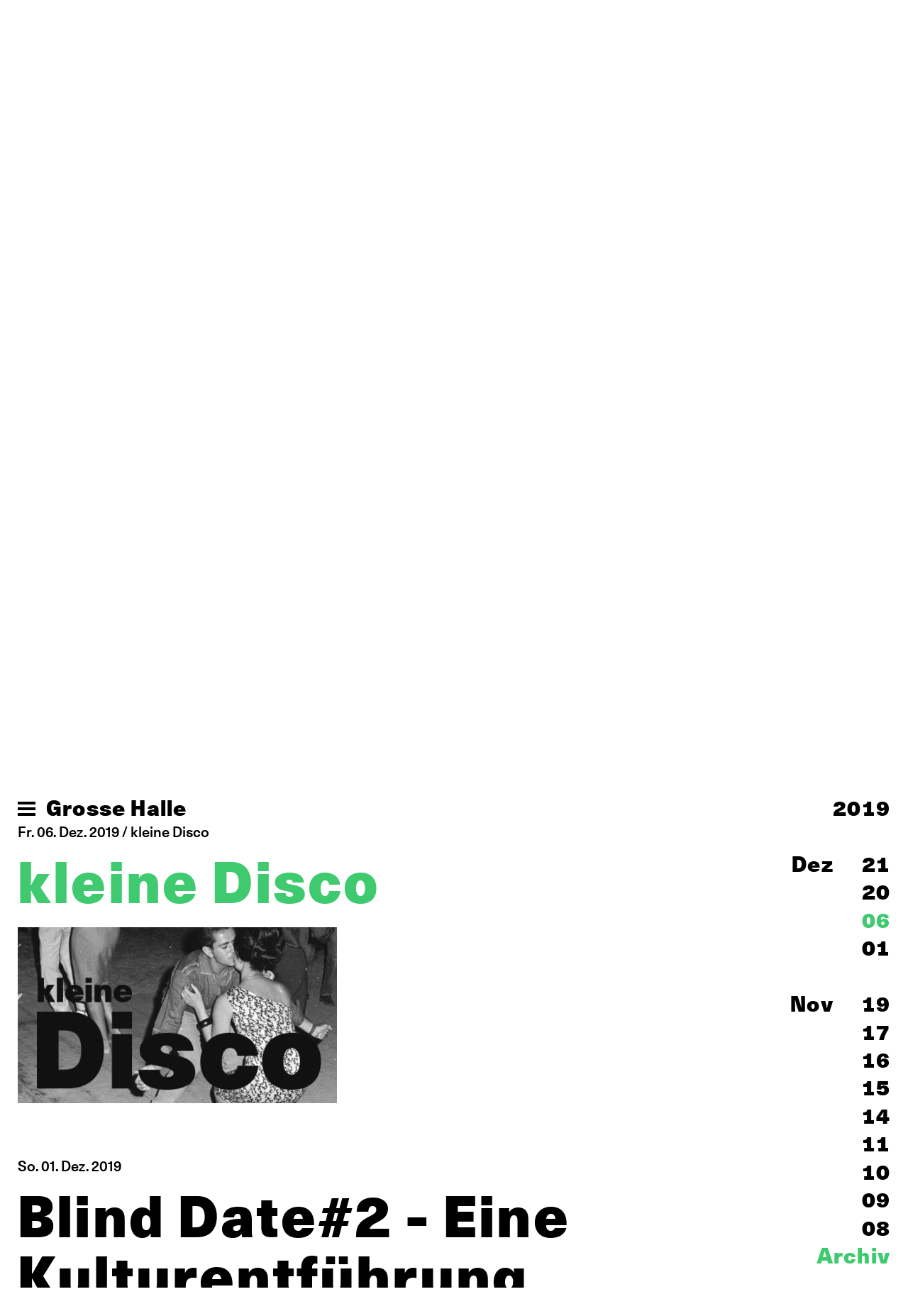

--- FILE ---
content_type: text/html; charset=UTF-8
request_url: https://grossehalle.ch/archiv/2019?date=2019-12-06
body_size: 6581
content:
<!DOCTYPE html>
 
 



 <html lang="de">
	<head> 	 
	

<title>Grosse Halle</title>
<meta name="viewport" content="width=device-width, initial-scale=1, minimum-scale=1">
<meta charset="utf-8">
<meta name="description" content="Grosse Halle">


<meta name="geo.region" content="CH-BE">
<meta name="geo.placename" content="Bern">
<meta name="geo.position" content="46.948000,7.448130">


<meta name="og:type" content="article">
<meta name="og:title" content="Archiv">
<meta name="og:description" content="Grosse Halle">
<meta name="og:url" content="https://grossehalle.ch/">
<meta name="og:site_name" content="Grosse Halle">
<meta name="og:image" content="https://grossehalle.ch/assets/events/grosse_halle_raum.jpg">
<meta name="twitter:card" content="summary">
<meta name="twitter:title" content="Grosse Halle">
<meta name="twitter:description" content="Grosse Halle">
<meta name="twitter:image" content="https://grossehalle.ch/assets/events/grosse_halle_raum.jpg">
<meta name="author" content="Grosse Halle">

				
<meta name="theme-color" content="#ffffff">
	<style>
  :root{--theme-bg-color: white }

                            body,
                .template-programm .aside{background: #ffffff}
                .dropdown-content {background: #ffffff;}
                :root{--theme-bg-color: #ffffff}

            
    /* font color */
    html{color: #000000;}
    .burger span {background: #000000;}

    /* highlight color */
    .template-programm .event.active h2,
    .template-programm .aside .calendar .row .day.active,
    .template-programm .aside .calendar .row .day:hover,
    nav.main .inner .pages a:hover,
    nav.main .inner .pages a.active,
    .template-default .aside .subnav a:hover,
    .template-default .aside .subnav a.active,
    article a:hover{color: #3fca70;}
    .intro .slide-news {background: #3fca70;}

    :root {
      --theme-highlight-color: #3fca70;
      --theme-font-color: #000000;
    }

</style>
	<link rel="apple-touch-icon" sizes="180x180" href="/favicons/apple-touch-icon.png">
<link rel="icon" type="image/png" sizes="32x32" href="/favicons/favicon-32x32.png">
<link rel="icon" type="image/png" sizes="16x16" href="/favicons/favicon-16x16.png">
<link rel="manifest" href="/favicons/site.webmanifest">
<link rel="mask-icon" href="/favicons/safari-pinned-tab.svg" color="#009096">
<link rel="shortcut icon" href="/favicons/favicon.ico">
<meta name="msapplication-TileColor" content="#ffffff">
<meta name="msapplication-config" content="/favicons/browserconfig.xml">
		 
<link href="/css/fonts.css?v=1686215162" rel="stylesheet">
<link href="/css/style.css?v=1750240691" rel="stylesheet"></head>
	<body class=" template-programm">
				
	<nav class="main">
  <div class="bg"></div>
  <div class="inner">
      <h1 class="header">
          <button class="burger">
              <span></span>
              <span></span>
          </button><a href="https://grossehalle.ch/">Grosse Halle</a>
      </h1>
      <div class="pages">
          <div class="wrap">
          <ul>
                                                      <li data-has-subnav="true" >
                <div class="nav-head">

                                  <a href="https://grossehalle.ch/grosse-halle" class="  ">Informationen</a>
                
                                      <button class="toggle"><i class="chevron"></i></button>
                                  </div>

                                  <ul class="closed">
                                          <li><a href="https://grossehalle.ch/grosse-halle/organisation">Organisation</a></li>
                                          <li><a href="https://grossehalle.ch/grosse-halle/raum">Raum</a></li>
                                          <li><a href="https://grossehalle.ch/grosse-halle/awareness">Awareness</a></li>
                                          <li><a href="https://grossehalle.ch/grosse-halle/gratis-eintritt">Gratis Eintritt</a></li>
                                          <li><a href="https://grossehalle.ch/grosse-halle/zugaenglichkeit">Zugänglichkeit</a></li>
                                          <li><a href="https://grossehalle.ch/grosse-halle/lageplan">Anreise</a></li>
                                          <li><a href="https://grossehalle.ch/grosse-halle/geschichte">Geschichte</a></li>
                                          <li><a href="https://grossehalle.ch/grosse-halle/team-2">Team</a></li>
                                          <li><a href="https://grossehalle.ch/grosse-halle/verein">Verein</a></li>
                                      </ul>
                              </li>
                                                      <li data-has-subnav="false" >
                <div class="nav-head">

                                  <a href="https://grossehalle.ch/?programm" class="  ">Programm</a>
                
                                  </div>

                              </li>
                                                      <li data-has-subnav="false" >
                <div class="nav-head">

                                  <a target="_blank"  href="https://flohmarkt.grossehalle.ch/de">Flohmarkt</a>
                
                                  </div>

                              </li>
                                                      <li data-has-subnav="false" >
                <div class="nav-head">

                                  <a href="https://grossehalle.ch/kontakt" class="  ">Kontakt</a>
                
                                  </div>

                              </li>
                      </ul>
          </div>
      </div>
      <div class="nav-bottom">
          <ul class="lang-nav nav">
                                              <li>
                                                                                                          <a class="active" href="https://grossehalle.ch/archiv">de</a>
                  </li>
                                <li>
                                                              <a class="active" href="https://grossehalle.ch/archiv">eng</a>
                  </li>
                        </ul>
        <div>
          <ul class="nav">
                                                <li>
                      <a target="_blank" href="https://www.instagram.com/grosse_halle_reitschule">Instagram</a>
                  </li>
                                                                  <li>
                      <a target="_blank" href="https://t.me/grossehalle">Telegram</a>
                  </li>
                                          </ul>
        </div>
        <figure class="logo">
            <a href="http://reitschule.ch" target="_blank"><img src="/resources/logo-reitschule.png" alt="Logo Reitschule"></a>
        </figure>
      </div>
  </div>
</nav>

	<main>    <header class="main">
        <h1>
    <button class="burger">
        <span></span>
        <span></span>
        <span></span>
    </button><a href="https://grossehalle.ch/">Grosse Halle</a>
</h1>

    </header>
    <div class="aside">
        <div class="inner">
                                                                                                                                                                                                                                                                                                                                                                                                                                                                                                                                                                                                                                                                                                                                                                                                                                                                                                                                                                                                                                                                                                                                                                                                                                                                                                                                                                                                                                                                                                                                                                                                                                                                                                                                                                                                                                                                                                                                                                                                                                                                                                                                                                                                                                                                                                                                                                                                                                                                                                                                                                                                                                                                                                                                                                                                                                                                                                                                                                                                                                                                                                                                                                                                                                                                                                                                                                                                                                                                                                                                                                                                                                                                                                                                                                                                                                                                                                                                                                                                                                                                                                                                                                                                                                                                                                                                                                                                                                                                                                                                                                                                                                                                                                                                                                                                                                                                                                                                                                                                                                                                                                                                                                                                                                                                                                                                                                                                                                                                                                                                                                                                                                                                                                                                                                                                                                                                                                                                                                                                                                                                                                                                                                                                                                                                                                                                                                                                                                                                                                                                                                                                                                                                                                                                                                                                                                                                                                                                                                                                                                                                                                                                                                                                                                                                                                                                                                                                                                                                                                                                                                                                                                                                                                                                                                                                                                                                                                                                                                                                                                                                                                                                                                                                                                                                                                                                                                                                                                                                                                                                                                                                                                                                                                                                                                                                                                                                                                                                                                                                                                                                                                                                                                                                                                                                                                                                                                                                                                                                                                                                                                                                                                                                                                                                                                                                                                                                                                                                                                                                                                                                                                                                                                                                                                                                                                                                                                                        <div class="calendar">
                <div class="scroll">
                                                                                                                                                                            <div class="row new-year">
                                    <span class="year">2019</span>
                                </div>
                                                                            <div class="row new-month">
                                                                                            <span class="month">Dez</span>
                                                        <a class="day " href="https://grossehalle.ch/archiv/2019?date=2019-12-21" data-date="2019-12-21">21</a>
                        </div>
                                                                    <div class="row ">
                                                        <a class="day " href="https://grossehalle.ch/archiv/2019?date=2019-12-20" data-date="2019-12-20">20</a>
                        </div>
                                                                    <div class="row ">
                                                        <a class="day " href="https://grossehalle.ch/archiv/2019?date=2019-12-06" data-date="2019-12-06">06</a>
                        </div>
                                                                    <div class="row ">
                                                        <a class="day " href="https://grossehalle.ch/archiv/2019?date=2019-12-01" data-date="2019-12-01">01</a>
                        </div>
                                                                    <div class="row new-month">
                                                                                            <span class="month">Nov</span>
                                                        <a class="day " href="https://grossehalle.ch/archiv/2019?date=2019-11-19" data-date="2019-11-19">19</a>
                        </div>
                                                                    <div class="row ">
                                                        <a class="day " href="https://grossehalle.ch/archiv/2019?date=2019-11-17" data-date="2019-11-17">17</a>
                        </div>
                                                                    <div class="row ">
                                                        <a class="day " href="https://grossehalle.ch/archiv/2019?date=2019-11-16" data-date="2019-11-16">16</a>
                        </div>
                                                                    <div class="row ">
                                                        <a class="day " href="https://grossehalle.ch/archiv/2019?date=2019-11-15" data-date="2019-11-15">15</a>
                        </div>
                                                                    <div class="row ">
                                                        <a class="day " href="https://grossehalle.ch/archiv/2019?date=2019-11-14" data-date="2019-11-14">14</a>
                        </div>
                                                                    <div class="row ">
                                                        <a class="day " href="https://grossehalle.ch/archiv/2019?date=2019-11-11" data-date="2019-11-11">11</a>
                        </div>
                                                                    <div class="row ">
                                                        <a class="day " href="https://grossehalle.ch/archiv/2019?date=2019-11-10" data-date="2019-11-10">10</a>
                        </div>
                                                                    <div class="row ">
                                                        <a class="day " href="https://grossehalle.ch/archiv/2019?date=2019-11-09" data-date="2019-11-09">09</a>
                        </div>
                                                                    <div class="row ">
                                                        <a class="day " href="https://grossehalle.ch/archiv/2019?date=2019-11-08" data-date="2019-11-08">08</a>
                        </div>
                                                                    <div class="row ">
                                                        <a class="day " href="https://grossehalle.ch/archiv/2019?date=2019-11-07" data-date="2019-11-07">07</a>
                        </div>
                                                                    <div class="row ">
                                                        <a class="day " href="https://grossehalle.ch/archiv/2019?date=2019-11-03" data-date="2019-11-03">03</a>
                        </div>
                                                                    <div class="row ">
                                                        <a class="day " href="https://grossehalle.ch/archiv/2019?date=2019-11-02" data-date="2019-11-02">02</a>
                        </div>
                                                                    <div class="row ">
                                                        <a class="day " href="https://grossehalle.ch/archiv/2019?date=2019-11-01" data-date="2019-11-01">01</a>
                        </div>
                                                                    <div class="row new-month">
                                                                                            <span class="month">Okt</span>
                                                        <a class="day " href="https://grossehalle.ch/archiv/2019?date=2019-10-31" data-date="2019-10-31">31</a>
                        </div>
                                                                    <div class="row ">
                                                        <a class="day " href="https://grossehalle.ch/archiv/2019?date=2019-10-26" data-date="2019-10-26">26</a>
                        </div>
                                                                    <div class="row ">
                                                        <a class="day " href="https://grossehalle.ch/archiv/2019?date=2019-10-25" data-date="2019-10-25">25</a>
                        </div>
                                                                    <div class="row ">
                                                        <a class="day " href="https://grossehalle.ch/archiv/2019?date=2019-10-21" data-date="2019-10-21">21</a>
                        </div>
                                                                    <div class="row ">
                                                        <a class="day " href="https://grossehalle.ch/archiv/2019?date=2019-10-20" data-date="2019-10-20">20</a>
                        </div>
                                                                    <div class="row ">
                                                        <a class="day " href="https://grossehalle.ch/archiv/2019?date=2019-10-19" data-date="2019-10-19">19</a>
                        </div>
                                                                    <div class="row ">
                                                        <a class="day " href="https://grossehalle.ch/archiv/2019?date=2019-10-18" data-date="2019-10-18">18</a>
                        </div>
                                                                    <div class="row ">
                                                        <a class="day " href="https://grossehalle.ch/archiv/2019?date=2019-10-15" data-date="2019-10-15">15</a>
                        </div>
                                                                    <div class="row ">
                                                        <a class="day " href="https://grossehalle.ch/archiv/2019?date=2019-10-14" data-date="2019-10-14">14</a>
                        </div>
                                                                    <div class="row ">
                                                        <a class="day " href="https://grossehalle.ch/archiv/2019?date=2019-10-13" data-date="2019-10-13">13</a>
                        </div>
                                                                    <div class="row ">
                                                        <a class="day " href="https://grossehalle.ch/archiv/2019?date=2019-10-12" data-date="2019-10-12">12</a>
                        </div>
                                                                    <div class="row ">
                                                        <a class="day " href="https://grossehalle.ch/archiv/2019?date=2019-10-11" data-date="2019-10-11">11</a>
                        </div>
                                                                    <div class="row ">
                                                        <a class="day " href="https://grossehalle.ch/archiv/2019?date=2019-10-07" data-date="2019-10-07">07</a>
                        </div>
                                                                    <div class="row ">
                                                        <a class="day " href="https://grossehalle.ch/archiv/2019?date=2019-10-06" data-date="2019-10-06">06</a>
                        </div>
                                                                    <div class="row new-month">
                                                                                            <span class="month">Sep</span>
                                                        <a class="day " href="https://grossehalle.ch/archiv/2019?date=2019-09-29" data-date="2019-09-29">29</a>
                        </div>
                                                                    <div class="row ">
                                                        <a class="day " href="https://grossehalle.ch/archiv/2019?date=2019-09-28" data-date="2019-09-28">28</a>
                        </div>
                                                                    <div class="row ">
                                                        <a class="day " href="https://grossehalle.ch/archiv/2019?date=2019-09-27" data-date="2019-09-27">27</a>
                        </div>
                                                                    <div class="row ">
                                                        <a class="day " href="https://grossehalle.ch/archiv/2019?date=2019-09-26" data-date="2019-09-26">26</a>
                        </div>
                                                                    <div class="row ">
                                                        <a class="day " href="https://grossehalle.ch/archiv/2019?date=2019-09-21" data-date="2019-09-21">21</a>
                        </div>
                                                                    <div class="row ">
                                                        <a class="day " href="https://grossehalle.ch/archiv/2019?date=2019-09-20" data-date="2019-09-20">20</a>
                        </div>
                                                                    <div class="row ">
                                                        <a class="day " href="https://grossehalle.ch/archiv/2019?date=2019-09-19" data-date="2019-09-19">19</a>
                        </div>
                                                                    <div class="row ">
                                                        <a class="day " href="https://grossehalle.ch/archiv/2019?date=2019-09-13" data-date="2019-09-13">13</a>
                        </div>
                                                                    <div class="row ">
                                                        <a class="day " href="https://grossehalle.ch/archiv/2019?date=2019-09-09" data-date="2019-09-09">09</a>
                        </div>
                                                                    <div class="row ">
                                                        <a class="day " href="https://grossehalle.ch/archiv/2019?date=2019-09-08" data-date="2019-09-08">08</a>
                        </div>
                                                                    <div class="row ">
                                                        <a class="day " href="https://grossehalle.ch/archiv/2019?date=2019-09-07" data-date="2019-09-07">07</a>
                        </div>
                                                                    <div class="row ">
                                                        <a class="day " href="https://grossehalle.ch/archiv/2019?date=2019-09-06" data-date="2019-09-06">06</a>
                        </div>
                                                                    <div class="row ">
                                                        <a class="day " href="https://grossehalle.ch/archiv/2019?date=2019-09-05" data-date="2019-09-05">05</a>
                        </div>
                                                                    <div class="row ">
                                                        <a class="day " href="https://grossehalle.ch/archiv/2019?date=2019-09-01" data-date="2019-09-01">01</a>
                        </div>
                                                                    <div class="row new-month">
                                                                                            <span class="month">Aug</span>
                                                        <a class="day " href="https://grossehalle.ch/archiv/2019?date=2019-08-21" data-date="2019-08-21">21</a>
                        </div>
                                                                    <div class="row ">
                                                        <a class="day " href="https://grossehalle.ch/archiv/2019?date=2019-08-18" data-date="2019-08-18">18</a>
                        </div>
                                                                    <div class="row ">
                                                        <a class="day " href="https://grossehalle.ch/archiv/2019?date=2019-08-04" data-date="2019-08-04">04</a>
                        </div>
                                                                    <div class="row new-month">
                                                                                            <span class="month">Jul</span>
                                                        <a class="day " href="https://grossehalle.ch/archiv/2019?date=2019-07-07" data-date="2019-07-07">07</a>
                        </div>
                                                                    <div class="row ">
                                                        <a class="day " href="https://grossehalle.ch/archiv/2019?date=2019-07-04" data-date="2019-07-04">04</a>
                        </div>
                                                                    <div class="row ">
                                                        <a class="day " href="https://grossehalle.ch/archiv/2019?date=2019-07-03" data-date="2019-07-03">03</a>
                        </div>
                                                                    <div class="row ">
                                                        <a class="day " href="https://grossehalle.ch/archiv/2019?date=2019-07-02" data-date="2019-07-02">02</a>
                        </div>
                                                                    <div class="row new-month">
                                                                                            <span class="month">Jun</span>
                                                        <a class="day " href="https://grossehalle.ch/archiv/2019?date=2019-06-30" data-date="2019-06-30">30</a>
                        </div>
                                                                    <div class="row ">
                                                        <a class="day " href="https://grossehalle.ch/archiv/2019?date=2019-06-29" data-date="2019-06-29">29</a>
                        </div>
                                                                    <div class="row ">
                                                        <a class="day " href="https://grossehalle.ch/archiv/2019?date=2019-06-28" data-date="2019-06-28">28</a>
                        </div>
                                                                    <div class="row ">
                                                        <a class="day " href="https://grossehalle.ch/archiv/2019?date=2019-06-27" data-date="2019-06-27">27</a>
                        </div>
                                                                    <div class="row ">
                                                        <a class="day " href="https://grossehalle.ch/archiv/2019?date=2019-06-22" data-date="2019-06-22">22</a>
                        </div>
                                                                    <div class="row ">
                                                        <a class="day " href="https://grossehalle.ch/archiv/2019?date=2019-06-15" data-date="2019-06-15">15</a>
                        </div>
                                                                    <div class="row ">
                                                        <a class="day " href="https://grossehalle.ch/archiv/2019?date=2019-06-14" data-date="2019-06-14">14</a>
                        </div>
                                                                    <div class="row ">
                                                        <a class="day " href="https://grossehalle.ch/archiv/2019?date=2019-06-09" data-date="2019-06-09">09</a>
                        </div>
                                                                    <div class="row ">
                                                        <a class="day " href="https://grossehalle.ch/archiv/2019?date=2019-06-08" data-date="2019-06-08">08</a>
                        </div>
                                                                    <div class="row ">
                                                        <a class="day " href="https://grossehalle.ch/archiv/2019?date=2019-06-07" data-date="2019-06-07">07</a>
                        </div>
                                                                    <div class="row ">
                                                        <a class="day " href="https://grossehalle.ch/archiv/2019?date=2019-06-06" data-date="2019-06-06">06</a>
                        </div>
                                                                    <div class="row ">
                                                        <a class="day " href="https://grossehalle.ch/archiv/2019?date=2019-06-05" data-date="2019-06-05">05</a>
                        </div>
                                                                    <div class="row ">
                                                        <a class="day " href="https://grossehalle.ch/archiv/2019?date=2019-06-02" data-date="2019-06-02">02</a>
                        </div>
                                                                    <div class="row ">
                                                        <a class="day " href="https://grossehalle.ch/archiv/2019?date=2019-06-01" data-date="2019-06-01">01</a>
                        </div>
                                                                    <div class="row new-month">
                                                                                            <span class="month">Mai</span>
                                                        <a class="day " href="https://grossehalle.ch/archiv/2019?date=2019-05-31" data-date="2019-05-31">31</a>
                        </div>
                                                                    <div class="row ">
                                                        <a class="day " href="https://grossehalle.ch/archiv/2019?date=2019-05-30" data-date="2019-05-30">30</a>
                        </div>
                                                                    <div class="row ">
                                                        <a class="day " href="https://grossehalle.ch/archiv/2019?date=2019-05-27" data-date="2019-05-27">27</a>
                        </div>
                                                                    <div class="row ">
                                                        <a class="day " href="https://grossehalle.ch/archiv/2019?date=2019-05-26" data-date="2019-05-26">26</a>
                        </div>
                                                                    <div class="row ">
                                                        <a class="day " href="https://grossehalle.ch/archiv/2019?date=2019-05-25" data-date="2019-05-25">25</a>
                        </div>
                                                                    <div class="row ">
                                                        <a class="day " href="https://grossehalle.ch/archiv/2019?date=2019-05-24" data-date="2019-05-24">24</a>
                        </div>
                                                                    <div class="row ">
                                                        <a class="day " href="https://grossehalle.ch/archiv/2019?date=2019-05-23" data-date="2019-05-23">23</a>
                        </div>
                                                                    <div class="row ">
                                                        <a class="day " href="https://grossehalle.ch/archiv/2019?date=2019-05-19" data-date="2019-05-19">19</a>
                        </div>
                                                                    <div class="row ">
                                                        <a class="day " href="https://grossehalle.ch/archiv/2019?date=2019-05-18" data-date="2019-05-18">18</a>
                        </div>
                                                                    <div class="row ">
                                                        <a class="day " href="https://grossehalle.ch/archiv/2019?date=2019-05-17" data-date="2019-05-17">17</a>
                        </div>
                                                                    <div class="row ">
                                                        <a class="day " href="https://grossehalle.ch/archiv/2019?date=2019-05-16" data-date="2019-05-16">16</a>
                        </div>
                                                                    <div class="row ">
                                                        <a class="day " href="https://grossehalle.ch/archiv/2019?date=2019-05-15" data-date="2019-05-15">15</a>
                        </div>
                                                                    <div class="row ">
                                                        <a class="day " href="https://grossehalle.ch/archiv/2019?date=2019-05-14" data-date="2019-05-14">14</a>
                        </div>
                                                                    <div class="row ">
                                                        <a class="day " href="https://grossehalle.ch/archiv/2019?date=2019-05-13" data-date="2019-05-13">13</a>
                        </div>
                                                                    <div class="row ">
                                                        <a class="day " href="https://grossehalle.ch/archiv/2019?date=2019-05-12" data-date="2019-05-12">12</a>
                        </div>
                                                                    <div class="row ">
                                                        <a class="day " href="https://grossehalle.ch/archiv/2019?date=2019-05-11" data-date="2019-05-11">11</a>
                        </div>
                                                                    <div class="row ">
                                                        <a class="day " href="https://grossehalle.ch/archiv/2019?date=2019-05-10" data-date="2019-05-10">10</a>
                        </div>
                                                                    <div class="row ">
                                                        <a class="day " href="https://grossehalle.ch/archiv/2019?date=2019-05-09" data-date="2019-05-09">09</a>
                        </div>
                                                                    <div class="row ">
                                                        <a class="day " href="https://grossehalle.ch/archiv/2019?date=2019-05-08" data-date="2019-05-08">08</a>
                        </div>
                                                                    <div class="row new-month">
                                                                                            <span class="month">Apr</span>
                                                        <a class="day " href="https://grossehalle.ch/archiv/2019?date=2019-04-30" data-date="2019-04-30">30</a>
                        </div>
                                                                    <div class="row ">
                                                        <a class="day " href="https://grossehalle.ch/archiv/2019?date=2019-04-29" data-date="2019-04-29">29</a>
                        </div>
                                                                    <div class="row ">
                                                        <a class="day " href="https://grossehalle.ch/archiv/2019?date=2019-04-16" data-date="2019-04-16">16</a>
                        </div>
                                                                    <div class="row new-month">
                                                                                            <span class="month">Mär</span>
                                                        <a class="day " href="https://grossehalle.ch/archiv/2019?date=2019-03-22" data-date="2019-03-22">22</a>
                        </div>
                                                                    <div class="row ">
                                                        <a class="day " href="https://grossehalle.ch/archiv/2019?date=2019-03-02" data-date="2019-03-02">02</a>
                        </div>
                                                                    <div class="row new-month">
                                                                                            <span class="month">Jan</span>
                                                        <a class="day " href="https://grossehalle.ch/archiv/2019?date=2019-01-05" data-date="2019-01-05">05</a>
                        </div>
                                    </div>
            </div>
                            <a href="https://grossehalle.ch/archiv" class="archive active">Archiv</a>
                    </div>
    </div>
    <div class="content">
        	

		<div class="events">
			<header>
				<h2>Archiv 2019</h2>
				
				<nav class="switch-archive">
											<a class="archive-nav" href="https://grossehalle.ch/archiv/2020">← Archiv 2020</a>
										
					
								<div class="dropdown" id="containerTop">
<button id="arrow" onclick="toggleDropdown()" class="dropbtn btn">Jahr auswählen</button>				  <div id="toggleDropdown" class="dropdown-content">
				  				  		<a href="https://grossehalle.ch/archiv/2026">2026</a>
				  				  		<a href="https://grossehalle.ch/archiv/2025">2025</a>
				  				  		<a href="https://grossehalle.ch/archiv/2024">2024</a>
				  				  		<a href="https://grossehalle.ch/archiv/2023">2023</a>
				  				  		<a href="https://grossehalle.ch/archiv/2022">2022</a>
				  				  		<a href="https://grossehalle.ch/archiv/2021">2021</a>
				  				  		<a href="https://grossehalle.ch/archiv/2020">2020</a>
				  				  		<a href="https://grossehalle.ch/archiv/2019">2019</a>
				  				  		<a href="https://grossehalle.ch/archiv/2018">2018</a>
				  				  		<a href="https://grossehalle.ch/archiv/2017">2017</a>
				  				  		<a href="https://grossehalle.ch/archiv/2016">2016</a>
				  				  		<a href="https://grossehalle.ch/archiv/2015">2015</a>
				  				  		<a href="https://grossehalle.ch/archiv/2014">2014</a>
				  				  		<a href="https://grossehalle.ch/archiv/2013">2013</a>
				  				  		<a href="https://grossehalle.ch/archiv/2012">2012</a>
				  				  		<a href="https://grossehalle.ch/archiv/2011">2011</a>
				  				  		<a href="https://grossehalle.ch/archiv/2010">2010</a>
				  				  		<a href="https://grossehalle.ch/archiv/2009">2009</a>
				  				  		<a href="https://grossehalle.ch/archiv/2008">2008</a>
				  				  		<a href="https://grossehalle.ch/archiv/2007">2007</a>
				  				  		<a href="https://grossehalle.ch/archiv/2006">2006</a>
				  				  		<a href="https://grossehalle.ch/archiv/2005">2005</a>
				  				  		<a href="https://grossehalle.ch/archiv/2004">2004</a>
				  				  		<a href="https://grossehalle.ch/archiv/2003">2003</a>
				  				  		<a href="https://grossehalle.ch/archiv/2002">2002</a>
				  				  </div>
				</div>	
				






				
				
									
					
					<a class="archive-nav" href="https://grossehalle.ch/archiv/2018">Archiv 2018 →</a>

					
					
				</nav>
			</header>
																			<div class="event" data-dates="2019-12-20,2019-12-21" id="nachgluehfest">
					<header>
						Fr. 20.
												–
				Sa. 21. Dez. 2019
								
					</header>
					<h2><a href="https://grossehalle.ch/programm/nachgluehfest">Nachglühfest</a></h2>
											<figure>
							<img src="https://grossehalle.ch/assets/events/nachgluehfest/_medium/rz_NWA_Nachgluehfest_FlyerA5-1.jpg" alt="Nachglühfest">
						</figure>
									</div>
																			<div class="event" data-dates="2019-12-06" id="kleine-disco-1">
					<header>
						Fr. 06. Dez. 2019
							/					kleine Disco
	
					</header>
					<h2><a href="https://grossehalle.ch/programm/kleine-disco-1">kleine Disco</a></h2>
											<figure>
							<img src="https://grossehalle.ch/assets/events/kleine-disco-1/_medium/facebook.jpg" alt="kleine Disco">
						</figure>
									</div>
																			<div class="event" data-dates="2019-12-01" id="blind-date-2-eine-kulturentfuhrung">
					<header>
						So. 01. Dez. 2019
								
					</header>
					<h2><a href="https://grossehalle.ch/programm/blind-date-2-eine-kulturentfuhrung">Blind Date#2 - Eine Kulturentführung</a></h2>
											<figure>
							<img src="https://grossehalle.ch/assets/events/blind-date-2-eine-kulturentfuhrung-1-1-1/_medium/Blind_Date_2_keyvisual_610x287_1_2025-06-18-092239_tqmt.jpg" alt="Blind Date#2 - Eine Kulturentführung">
						</figure>
									</div>
																			<div class="event" data-dates="2019-12-01" id="flohmarkt-99-5">
					<header>
						So. 01. Dez. 2019
							/					Flohmarkt
	
					</header>
					<h2><a href="https://grossehalle.ch/programm/flohmarkt-99-5">Flohmarkt</a></h2>
									</div>
																			<div class="event" data-dates="2019-11-19" id="filmpreis-musikpreis2019">
					<header>
						Di. 19. Nov. 2019
								
					</header>
					<h2><a href="https://grossehalle.ch/programm/filmpreis-musikpreis2019">Filmpreis
Musikpreis
2019</a></h2>
									</div>
																			<div class="event" data-dates="2019-11-14,2019-11-15,2019-11-16,2019-11-17" id="kitchen-battle-1">
					<header>
						Do. 14.
												–
				So. 17. Nov. 2019
								
					</header>
					<h2><a href="https://grossehalle.ch/programm/kitchen-battle-1">Kitchen Battle</a></h2>
									</div>
																			<div class="event" data-dates="2019-11-07,2019-11-08,2019-11-09,2019-11-10,2019-11-11" id="play-bern-festival-fuer-game-kreativität">
					<header>
						Do. 07.
												–
				Mo. 11. Nov. 2019
								
					</header>
					<h2><a href="https://grossehalle.ch/programm/play-bern-festival-fuer-game-kreativität">PlayBern – Festival für Games und Kreativität</a></h2>
											<figure>
							<img src="https://grossehalle.ch/assets/events/play-bern-festival-fuer-game-kreativitaet/_medium/6_Play_bern_logo_zusatz_SW_freigestellt.png" alt="PlayBern – Festival für Games und Kreativität">
						</figure>
									</div>
																			<div class="event" data-dates="2019-11-03" id="flohmarkt-99-4-1">
					<header>
						So. 03. Nov. 2019
							/					Flohmarkt
	
					</header>
					<h2><a href="https://grossehalle.ch/programm/flohmarkt-99-4-1">Flohmarkt</a></h2>
									</div>
																			<div class="event" data-dates="2019-10-31,2019-11-01,2019-11-02" id="sage-was-ist-da-erwacht">
					<header>
						Do. 31.
									Okt. 
												–
				Sa. 02. Nov. 2019
							/					Musik
	
					</header>
					<h2><a href="https://grossehalle.ch/programm/sage-was-ist-da-erwacht">Projektgruppe Walpurgisn8: sage, was ist da erwacht?</a></h2>
											<figure>
							<img src="https://grossehalle.ch/assets/events/sage-was-ist-da-erwacht/_medium/1905_Walpurgisnacht_11.jpeg" alt="Projektgruppe Walpurgisn8: sage, was ist da erwacht?">
						</figure>
									</div>
																			<div class="event" data-dates="2019-10-26" id="reitschulfest-2019-rollschudisco-in-der-grossen-halle-1">
					<header>
						Sa. 26. Okt. 2019
							/					Rollschuhdisco
	
					</header>
					<h2><a href="https://grossehalle.ch/programm/reitschulfest-2019-rollschudisco-in-der-grossen-halle-1">Reitschulfest 2019: Rollschudisco in der Grossen Halle</a></h2>
									</div>
																			<div class="event" data-dates="2019-10-26" id="reitschulfest-2019-inselfest-1">
					<header>
						Sa. 26. Okt. 2019
								
					</header>
					<h2><a href="https://grossehalle.ch/programm/reitschulfest-2019-inselfest-1">Reitschulfest 2019 - Inselfest: Samstag</a></h2>
											<figure>
							<img src="https://grossehalle.ch/assets/events/reitschulfest-2019-inselfest-1/_medium/71202114_2454741934615321_932602485619556352_n.jpg" alt="Reitschulfest 2019 - Inselfest: Samstag">
						</figure>
									</div>
																			<div class="event" data-dates="2019-10-25" id="reitschulfest-2019-rollschudisco-in-der-grossen-halle">
					<header>
						Fr. 25. Okt. 2019
							/					Rollschuhdisco
	
					</header>
					<h2><a href="https://grossehalle.ch/programm/reitschulfest-2019-rollschudisco-in-der-grossen-halle">Reitschulfest 2019: Rollschudisco in der Grossen Halle</a></h2>
									</div>
																			<div class="event" data-dates="2019-10-25" id="reitschulfest-2019-inselfest">
					<header>
						Fr. 25. Okt. 2019
								
					</header>
					<h2><a href="https://grossehalle.ch/programm/reitschulfest-2019-inselfest">Reitschulfest 2019 - Inselfest: Freitag</a></h2>
											<figure>
							<img src="https://grossehalle.ch/assets/events/reitschulfest-2019-inselfest/_medium/71202114_2454741934615321_932602485619556352_n.jpg" alt="Reitschulfest 2019 - Inselfest: Freitag">
						</figure>
									</div>
																			<div class="event" data-dates="2019-10-18,2019-10-19,2019-10-20,2019-10-21" id="hochgehobene-r">
					<header>
						Fr. 18.
												–
				Mo. 21. Okt. 2019
							/					Tanz
	
					</header>
					<h2><a href="https://grossehalle.ch/programm/hochgehobene-r">hochgehobene*r</a></h2>
											<figure>
							<img src="https://grossehalle.ch/assets/events/hochgehobene-r/_medium/MLE_Hochgehobener_A5_GZD2_WEB.jpg" alt="hochgehobene*r">
						</figure>
									</div>
																			<div class="event" data-dates="2019-10-15" id="klima-halle-treffen-mach-mit">
					<header>
						Di. 15. Okt. 2019
								
					</header>
					<h2><a href="https://grossehalle.ch/programm/klima-halle-treffen-mach-mit">Klima Halle Treffen - Mach mit!</a></h2>
											<figure>
							<img src="https://grossehalle.ch/assets/events/klima-halle-treffen-mach-mit/_medium/KlimaHalle-Flyer.jpg" alt="Klima Halle Treffen - Mach mit!">
						</figure>
									</div>
																			<div class="event" data-dates="2019-10-11,2019-10-12,2019-10-13,2019-10-14" id="back-to-wollyhood-ride-the-high">
					<header>
						Fr. 11.
												–
				Mo. 14. Okt. 2019
							/					Theater und mehr
	
					</header>
					<h2><a href="https://grossehalle.ch/programm/back-to-wollyhood-ride-the-high">Back to Wollyhood: RIDE THE HIGH</a></h2>
											<figure>
							<img src="https://grossehalle.ch/assets/events/back-to-wollyhood-ride-the-high/_medium/ridethehigh_Ballon.jpg" alt="Back to Wollyhood: RIDE THE HIGH">
						</figure>
									</div>
																			<div class="event" data-dates="2019-10-07" id="mithilfe-bei-auf-und-abbauten-gesucht">
					<header>
						Mo. 07. Okt. 2019
								
					</header>
					<h2><a href="https://grossehalle.ch/programm/mithilfe-bei-auf-und-abbauten-gesucht">Mithilfe bei Auf- und Abbauten gesucht</a></h2>
									</div>
																			<div class="event" data-dates="2019-10-06" id="flohmarkt-99-4">
					<header>
						So. 06. Okt. 2019
							/					Flohmarkt
	
					</header>
					<h2><a href="https://grossehalle.ch/programm/flohmarkt-99-4">Flohmarkt</a></h2>
									</div>
																			<div class="event" data-dates="2019-09-26,2019-09-27,2019-09-28,2019-09-29" id="rokkuva-bargefluester">
					<header>
						Do. 26.
												–
				So. 29. Sept. 2019
							/					Seiltanz und Musik
	
					</header>
					<h2><a href="https://grossehalle.ch/programm/rokkuva-bargefluester">Roikkuva: Bargeflüster *ABGESAGT*</a></h2>
											<figure>
							<img src="https://grossehalle.ch/assets/events/rokkuva-bargefluester/_medium/Roikkvua_Bargefluster_Kopfuber-small.jpeg" alt="Roikkuva: Bargeflüster *ABGESAGT*">
						</figure>
									</div>
																			<div class="event" data-dates="2019-09-19,2019-09-20,2019-09-21" id="kraut-produktion-feat-biggerclub-krone-der-schoepfung-ein-theatralisches-punkrock-tableau-vivant-ueber-den-sinn-und-unsinn-menschlicher-existenz">
					<header>
						Do. 19.
												–
				Sa. 21. Sept. 2019
							/					Theater
	
					</header>
					<h2><a href="https://grossehalle.ch/programm/kraut-produktion-feat-biggerclub-krone-der-schoepfung-ein-theatralisches-punkrock-tableau-vivant-ueber-den-sinn-und-unsinn-menschlicher-existenz">kraut_produktion feat. Biggerclub: Krone der Schöpfung</a></h2>
											<figure>
							<img src="https://grossehalle.ch/assets/events/kraut-produktion-feat-biggerclub-krone-der-schoepfung-ein-theatralisches-punkrock-tableau-vivant-ueber-den-sinn-und-unsinn-menschlicher-existenz/_medium/bild-klein.jpg" alt="kraut_produktion feat. Biggerclub: Krone der Schöpfung">
						</figure>
									</div>
																			<div class="event" data-dates="2019-09-13" id="musikfestival-bern-rauschen-limited-approximations">
					<header>
						Fr. 13. Sept. 2019
							/					Musik
	
					</header>
					<h2><a href="https://grossehalle.ch/programm/musikfestival-bern-rauschen-limited-approximations">Musikfestival Bern «rauschen»: Limited Approximations</a></h2>
											<figure>
							<img src="https://grossehalle.ch/assets/events/musikfestival-bern-rauschen-limited-approximations/_medium/1024px-Scriabin_keyboard_cWikimedia-Commons.png" alt="Musikfestival Bern «rauschen»: Limited Approximations">
						</figure>
									</div>
																			<div class="event" data-dates="2019-09-13" id="dampfrausch-im-rahmen-des-musikfestival-bern-2019-rauschen">
					<header>
						Fr. 13. Sept. 2019
							/					Musik
	
					</header>
					<h2><a href="https://grossehalle.ch/programm/dampfrausch-im-rahmen-des-musikfestival-bern-2019-rauschen">Musikfestival Bern «rauschen»: Dampfrausch</a></h2>
											<figure>
							<img src="https://grossehalle.ch/assets/events/dampfrausch-im-rahmen-des-musikfestival-bern-2019-rauschen/_medium/steamboat_bill_jr.jpg" alt="Musikfestival Bern «rauschen»: Dampfrausch">
						</figure>
									</div>
																			<div class="event" data-dates="2019-09-05,2019-09-06,2019-09-07,2019-09-08,2019-09-09" id="umwerfend-standhaft">
					<header>
						Do. 05.
												–
				Mo. 09. Sept. 2019
							/					Tanz
	
					</header>
					<h2><a href="https://grossehalle.ch/programm/umwerfend-standhaft">inFlux: Umwerfend Standhaft</a></h2>
											<figure>
							<img src="https://grossehalle.ch/assets/events/umwerfend-standhaft/_medium/umwerfend-standhaft_europaplatz_00.jpg" alt="inFlux: Umwerfend Standhaft">
						</figure>
									</div>
																			<div class="event" data-dates="2019-09-01" id="blind-date-1">
					<header>
						So. 01. Sept. 2019
							/					Entdeckungen
	
					</header>
					<h2><a href="https://grossehalle.ch/programm/blind-date-1">Blind Date</a></h2>
											<figure>
							<img src="https://grossehalle.ch/assets/events/blind-date-1/_medium/Blind_Date.jpg" alt="Blind Date">
						</figure>
									</div>
																			<div class="event" data-dates="2019-09-01" id="flohmarkt-99-3">
					<header>
						So. 01. Sept. 2019
							/					Flohmarkt
	
					</header>
					<h2><a href="https://grossehalle.ch/programm/flohmarkt-99-3">Flohmarkt</a></h2>
									</div>
																			<div class="event" data-dates="2019-08-21" id="stummfilm-mit-live-orchester-panzerkreuzer-potemkin-1925">
					<header>
						Mi. 21. Aug. 2019
							/					Musik
	
					</header>
					<h2><a href="https://grossehalle.ch/programm/stummfilm-mit-live-orchester-panzerkreuzer-potemkin-1925">Stummfilm mit Live-Orchester: Panzerkreuzer Potemkin</a></h2>
											<figure>
							<img src="https://grossehalle.ch/assets/events/stummfilm-mit-live-orchester-panzerkreuzer-potemkin-1925/_medium/PP-Sinfonia.5.jpeg" alt="Stummfilm mit Live-Orchester: Panzerkreuzer Potemkin">
						</figure>
									</div>
																			<div class="event" data-dates="2019-08-18" id="orchestra-giovane">
					<header>
						So. 18. Aug. 2019
							/					Musik
	
					</header>
					<h2><a href="https://grossehalle.ch/programm/orchestra-giovane">Orchestra giovane: Seclusion</a></h2>
									</div>
																			<div class="event" data-dates="2019-08-04" id="flohmarkt-99-2">
					<header>
						So. 04. Aug. 2019
							/					Flohmarkt
	
					</header>
					<h2><a href="https://grossehalle.ch/programm/flohmarkt-99-2">Flohmarkt</a></h2>
									</div>
																			<div class="event" data-dates="2019-07-08,2019-07-09,2019-07-10,2019-07-11,2019-07-12,2019-07-13,2019-07-14,2019-07-15,2019-07-16,2019-07-17,2019-07-18,2019-07-19,2019-07-20,2019-07-21,2019-07-22,2019-07-23,2019-07-24,2019-07-25,2019-07-26,2019-07-27,2019-07-28,2019-07-29,2019-07-30,2019-07-31,2019-08-01,2019-08-02,2019-08-03,2019-08-04,2019-08-05,2019-08-06,2019-08-07,2019-08-08,2019-08-09,2019-08-10,2019-08-11,2019-08-12" id="sommerpause-1">
					<header>
						Mo. 08.
									Juli 
												–
				Mo. 12. Aug. 2019
							/					Sommer
	
					</header>
					<h2><a href="https://grossehalle.ch/programm/sommerpause-1">Sommerpause</a></h2>
											<figure>
							<img src="https://grossehalle.ch/assets/events/sommerpause-1/_medium/Walfischli-Kopie.png" alt="Sommerpause">
						</figure>
									</div>
																			<div class="event" data-dates="2019-07-07" id="flohmarkt-99-1">
					<header>
						So. 07. Juli 2019
							/					Flohmarkt
	
					</header>
					<h2><a href="https://grossehalle.ch/programm/flohmarkt-99-1">Flohmarkt</a></h2>
									</div>
																			<div class="event" data-dates="2019-07-04" id="kleine-disco">
					<header>
						Do. 04. Juli 2019
							/					kleine Disco
	
					</header>
					<h2><a href="https://grossehalle.ch/programm/kleine-disco">Kleine Disco</a></h2>
											<figure>
							<img src="https://grossehalle.ch/assets/events/kleine-disco/_medium/Grosse_Halle_Kleine_Disco_k.jpeg" alt="Kleine Disco">
						</figure>
									</div>
																			<div class="event" data-dates="2019-07-03" id="milonga">
					<header>
						Mi. 03. Juli 2019
							/					Tango Tanzen
	
					</header>
					<h2><a href="https://grossehalle.ch/programm/milonga">Milonga</a></h2>
											<figure>
							<img src="https://grossehalle.ch/assets/events/milonga/_medium/DSC05529.jpg" alt="Milonga">
						</figure>
									</div>
																			<div class="event" data-dates="2019-06-27,2019-06-28,2019-06-29,2019-06-30,2019-07-02,2019-07-03" id="tkkg-gullivers-reisen">
					<header>
						Do. 27.
												–
				So. 30. Juni 2019
					/												Di. 02.
												–
				Mi. 03. Juli 2019
							/					Theater ohne Grenzen
	
					</header>
					<h2><a href="https://grossehalle.ch/programm/tkkg-gullivers-reisen">Theater kennt keine Grenzen/ TKKG: Gullivers Reisen</a></h2>
											<figure>
							<img src="https://grossehalle.ch/assets/events/tkkg-gullivers-reisen/_medium/TKKG.jpeg" alt="Theater kennt keine Grenzen/ TKKG: Gullivers Reisen">
						</figure>
									</div>
																			<div class="event" data-dates="2019-06-22" id="sommer-reit-fest">
					<header>
						Sa. 22. Juni 2019
							/					ReitFest
	
					</header>
					<h2><a href="https://grossehalle.ch/programm/sommer-reit-fest">SommerReit Fest</a></h2>
											<figure>
							<img src="https://grossehalle.ch/assets/events/sommer-reit-fest/_medium/sommerreitfest.jpg" alt="SommerReit Fest">
						</figure>
									</div>
																			<div class="event" data-dates="2019-06-14,2019-06-15" id="frauen-streik">
					<header>
						Fr. 14.
												–
				Sa. 15. Juni 2019
							/					Streik
	
					</header>
					<h2><a href="https://grossehalle.ch/programm/frauen-streik">Frauen*streik</a></h2>
											<figure>
							<img src="https://grossehalle.ch/assets/events/frauen-streik/_medium/frauenstreik.png" alt="Frauen*streik">
						</figure>
									</div>
																			<div class="event" data-dates="2019-06-05,2019-06-06,2019-06-07,2019-06-08,2019-06-09" id="amphibious">
					<header>
						Mi. 05.
												–
				So. 09. Juni 2019
							/					Tanz
	
					</header>
					<h2><a href="https://grossehalle.ch/programm/amphibious">Company Sabine Hausherr: Amphibious</a></h2>
											<figure>
							<img src="https://grossehalle.ch/assets/events/amphibious/_medium/P4080112B-Kopie.jpg" alt="Company Sabine Hausherr: Amphibious">
						</figure>
									</div>
																			<div class="event" data-dates="2019-06-02" id="flohmarkt-99">
					<header>
						So. 02. Juni 2019
							/					Flohmarkt
	
					</header>
					<h2><a href="https://grossehalle.ch/programm/flohmarkt-99">Flohmarkt</a></h2>
									</div>
																			<div class="event" data-dates="2019-06-01" id="blind-date-2">
					<header>
						Sa. 01. Juni 2019
							/					Entdeckungen
	
					</header>
					<h2><a href="https://grossehalle.ch/programm/blind-date-2">Blind Date</a></h2>
											<figure>
							<img src="https://grossehalle.ch/assets/events/blind-date-2/_medium/Blind_Date.jpg" alt="Blind Date">
						</figure>
									</div>
																			<div class="event" data-dates="2019-05-30,2019-05-31,2019-06-01,2019-06-02" id="optimum-vom-zirkus-chnopf">
					<header>
						Do. 30.
									Mai 
												–
				So. 02. Juni 2019
							/					Zirkus
	
					</header>
					<h2><a href="https://grossehalle.ch/programm/optimum-vom-zirkus-chnopf">Zirkus Chnopf: Optimum</a></h2>
											<figure>
							<img src="https://grossehalle.ch/assets/events/optimum-vom-zirkus-chnopf/_medium/Chnopf_2019k.jpg" alt="Zirkus Chnopf: Optimum">
						</figure>
									</div>
																			<div class="event" data-dates="2019-05-23,2019-05-24,2019-05-25,2019-05-26,2019-05-27" id="fright-fight-flight">
					<header>
						Do. 23.
												–
				Mo. 27. Mai 2019
							/					Tanz
	
					</header>
					<h2><a href="https://grossehalle.ch/programm/fright-fight-flight">T42 dance projects: Fright Fight Flight</a></h2>
											<figure>
							<img src="https://grossehalle.ch/assets/events/fright-fight-flight/_medium/FotoFFF.jpg" alt="T42 dance projects: Fright Fight Flight">
						</figure>
									</div>
																			<div class="event" data-dates="2019-05-09,2019-05-10,2019-05-11,2019-05-12,2019-05-13,2019-05-14,2019-05-15,2019-05-16,2019-05-17,2019-05-18,2019-05-19" id="auawirleben-festivalzentrum">
					<header>
						Do. 09.
												–
				So. 19. Mai 2019
							/					Theater
										&
							Festival
	
					</header>
					<h2><a href="https://grossehalle.ch/programm/auawirleben-festivalzentrum">auawirleben Festivalzentrum</a></h2>
											<figure>
							<img src="https://grossehalle.ch/assets/events/auawirleben-festivalzentrum/_medium/aua.jpg" alt="auawirleben Festivalzentrum">
						</figure>
									</div>
																			<div class="event" data-dates="2019-05-08" id="eroeffnung-grosse-halle-und-auawirleben">
					<header>
						Mi. 08. Mai 2019
							/					Fest
	
					</header>
					<h2><a href="https://grossehalle.ch/programm/eroeffnung-grosse-halle-und-auawirleben">Eröffnung Grosse Halle und auawirleben</a></h2>
											<figure>
							<img src="https://grossehalle.ch/assets/events/eroeffnung-grosse-halle-und-auawirleben/_medium/Walfisch_grossehalle.jpeg" alt="Eröffnung Grosse Halle und auawirleben">
						</figure>
									</div>
																			<div class="event" data-dates="2019-04-30" id="umbau-grosse-halle">
					<header>
						Di. 30. Apr. 2019
								
					</header>
					<h2><a href="https://grossehalle.ch/programm/umbau-grosse-halle">Umbau Grosse Halle</a></h2>
											<figure>
							<img src="https://grossehalle.ch/assets/events/umbau-grosse-halle/_medium/Bild_GH.jpg" alt="Umbau Grosse Halle">
						</figure>
									</div>
																			<div class="event" data-dates="2019-04-29" id="tour-de-lorraine-mitarbeit">
					<header>
						Mo. 29. Apr. 2019
							/					Mitmachen!
	
					</header>
					<h2><a href="https://grossehalle.ch/programm/tour-de-lorraine-mitarbeit">Tour de Lorraine Mitarbeit</a></h2>
									</div>
																			<div class="event" data-dates="2019-04-16" id="kein-flohmarkt">
					<header>
						Di. 16. Apr. 2019
								
					</header>
					<h2><a href="https://grossehalle.ch/programm/kein-flohmarkt">KEIN FLOHMARKT</a></h2>
									</div>
																			<div class="event" data-dates="2019-03-22" id="initialtreffen-orga-gruppe-klima-halle">
					<header>
						Fr. 22. März 2019
								
					</header>
					<h2><a href="https://grossehalle.ch/programm/initialtreffen-orga-gruppe-klima-halle">Initialtreffen Orga-Gruppe KlimaHalle</a></h2>
									</div>
																			<div class="event" data-dates="2019-03-02" id="blind-date">
					<header>
						Sa. 02. März 2019
							/					Entdeckungen
	
					</header>
					<h2><a href="https://grossehalle.ch/programm/blind-date">Blind Date</a></h2>
											<figure>
							<img src="https://grossehalle.ch/assets/events/blind-date/_medium/Blind_Date.jpg" alt="Blind Date">
						</figure>
									</div>
																			<div class="event" data-dates="2019-01-05" id="kein-flohmarkt-1">
					<header>
						Sa. 05. Jan. 2019
								
					</header>
					<h2><a href="https://grossehalle.ch/programm/kein-flohmarkt-1">KEIN FLOHMARKT</a></h2>
											<figure>
							<img src="https://grossehalle.ch/assets/events/kein-flohmarkt-1/_medium/Bild-links-klein.jpeg" alt="KEIN FLOHMARKT">
						</figure>
									</div>
									<footer>
				<nav class="switch-archive">
											<a class="archive-nav" href="https://grossehalle.ch/archiv/2020">← Archiv 2020</a>
										<a class="archive-nav" href="https://grossehalle.ch/archiv/2018">Archiv 2018 →</a>
				</nav>
			</footer>
					</div>
    </div>
</main>
		
<script src="/js/jquery-3.7.1.min.js"></script>
<script src="/js/main.jquery.js?v=4"></script>

<script async src="/js/lib/es-module-shims.js"></script>

<script type="importmap">
  {
    "imports": {
      "three": "/js/lib/three.module.min.js"
    }
  }
</script>
	<script type="module" src="/js/nav.js?v=1750238499"></script></body>
</html>

--- FILE ---
content_type: text/css
request_url: https://grossehalle.ch/css/fonts.css?v=1686215162
body_size: 146
content:
@font-face {
    font-family: "Unica";
    src: url("/fonts/Unica77LLWeb-Medium.eot");
    src: url("/fonts/Unica77LLWeb-Medium.eot?#iefix") format("embedded-opentype"),
         url("/fonts/Unica77LLWeb-Medium.woff2") format("woff2"),
         url("/fonts/Unica77LLWeb-Medium.woff") format("woff");
    font-weight: normal;
    font-style: normal;
}

@font-face {
    font-family: "Unica";
    src: url("/fonts/Unica77LLWeb-Black.eot");
    src: url("/fonts/Unica77LLWeb-Black.eot?#iefix") format("embedded-opentype"),
         url("/fonts/Unica77LLWeb-Black.woff2") format("woff2"),
         url("/fonts/Unica77LLWeb-Black.woff") format("woff");
    font-weight: 900;
    font-style: normal;
}



/* Subsetted */

@font-face {
    font-family: "UnicaSub";
    src: url("/fonts/Unica77LLSub-Medium.eot");
    src: url("/fonts/Unica77LLSub-Medium.eot?#iefix") format("embedded-opentype"),
         url("/fonts/Unica77LLSub-Medium.woff2") format("woff2"),
         url("/fonts/Unica77LLSub-Medium.woff") format("woff");
    font-weight: normal;
    font-style: normal;
}


@font-face {
    font-family: "UnicaSub";
    src: url("/fonts/Unica77LLSub-Black.eot");
    src: url("/fonts/Unica77LLSub-Black.eot?#iefix") format("embedded-opentype"),
         url("/fonts/Unica77LLSub-Black.woff2") format("woff2"),
         url("/fonts/Unica77LLSub-Black.woff") format("woff");
    font-weight: 900;
    font-style: normal;
}

--- FILE ---
content_type: text/css
request_url: https://grossehalle.ch/css/style.css?v=1750240691
body_size: 4486
content:
/**************** RESET STYLES IS A GOOD THING *************************************************************************/
html,
body,
div,
span,
object,
h1,
h2,
h3,
h4,
h5,
h6,
p,
blockquote,
pre,
a,
abbr,
address,
cite,
code,
del,
dfn,
em,
img,
ins,
kbd,
q,
samp,
small,
strong,
sub,
sup,
var,
b,
i,
dl,
dt,
dd,
ol,
ul,
li,
fieldset,
form,
label,
legend,
table,
caption,
tbody,
tfoot,
thead,
tr,
th,
td,
article,
aside,
canvas,
details,
figure,
figcaption,
menu,
footer,
header,
nav,
section,
summary,
time,
mark,
audio,
video {
  margin: 0;
  padding: 0;
  border: 0;
}

main,
article,
aside,
canvas,
figure,
figure img,
figcaption,
hgroup,
footer,
header,
nav,
section,
audio,
video {
  display: block;
}

a {
  text-decoration: none;
  color: inherit;
}

a img {
  border: 0;
}

figure {
  position: relative;
}

figure img {
  width: 100%;
}

img {
  user-drag: none;
  -moz-user-select: none;
  -webkit-user-drag: none;
}

label {
  cursor: pointer;
}

textarea,
input,
button {
  background: none;
  border: none;
  border-radius: 0;
}

* {
  -webkit-box-sizing: border-box;
  -moz-box-sizing: border-box;
  box-sizing: border-box;
  margin: 0;
  padding: 0;
  outline: none;
}

html {
  -webkit-font-smoothing: antialiased;
  -moz-osx-font-smoothing: grayscale;
}

html,
body {
  height: 100%;
  position: relative;
}

body {
  overflow-x: hidden;
}

:root {
  --nav-gap: 1rem;
  @media (min-width: 800px) {
    --nav-gap: 1rem;
  }
}

.grid {
  position: fixed;
  width: 100%;
  height: 100%;
  -webkit-column-count: 12;
  -moz-column-count: 12;
  column-count: 12;
  margin: 0 auto;
  top: 0;
  left: 0;
  right: 0;
  -webkit-column-gap: 55px;
  -moz-column-gap: 55px;
  column-gap: 55px;
  font-size: 0;
  line-height: 0;
  letter-spacing: 0;
  overflow: hidden;
  pointer-events: none;
  z-index: 100;
  display: none;
}

.grid span {
  display: inline-block;
  height: 100%;
  width: 100%;
  border: 1px solid blue;
}

/* GRID CALCULATION
 * p = Part
 * s = spacing (in PX)
 * t = Total
 * calc((p * (s + 100%)) / t - s)
 */

/**** FONTS ****/

html {
  font-family: "Unica";
  font-size: 20px;
  line-height: 1.4;
}

h1,
h2,
h3,
h4,
h5,
h6,
.template-programm .aside .archive,
strong {
  font-weight: 900;
}

.template-default .aside .subnav a,
.template-programm .aside .archive,
.template-programm .aside .calendar,
.template-programm .intro .slide-news,
h1 {
  font-size: 1.5rem;
  line-height: 1.333333333333333;
  letter-spacing: 0.04em;
}

.template-programm .event h2 {
  font-size: 4rem;
  line-height: 1.0625;
  white-space: pre-line;
  letter-spacing: 0.04em;
}

article p:not(:last-child),
article ul:not(:last-child),
article ol:not(:last-child),
.template-programm .event.entry > *:not(:last-child) {
  margin-bottom: 1.4rem;
}

article a {
  text-decoration: underline;
}

article a:hover {
  color: var(--theme-highlight-color, #009096);
}

.body ul {
  list-style: none;
}

.body ul li li {
  padding-left: 1em;
}

.body ul li:before {
  content: "→";
  margin-right: 0.5em;
  color: var(--theme-highlight-color, #009096);
  vertical-align: text-bottom;
}

.body ol {
  counter-reset: ol;
  list-style: none;
}

.body ol li {
  position: relative;
}

.body ol li li {
  padding-left: 1em;
}

.body ol li:before {
  counter-increment: ol;
  content: counters(ol, ".") ". ";
  color: var(--theme-highlight-color, #009096);

  margin-right: 0.5em;
}

/**** MAIN ****/

main {
  padding: 25px;
}

.burger {
  width: 25px;
  display: inline-block;
  margin-right: 15px;
  cursor: pointer;
  color: inherit;
}

.burger span {
  width: 100%;
  height: 4px;
  background: currentColor;
  display: block;
  transition: 0.5s;
}

.burger span:not(:last-child) {
  margin-bottom: 4px;
}

.burger:hover span {
  background: var(--theme-highlight-color, #009096);
}

.loader {
  display: block;
  width: 100%;
  height: 20px;
  position: relative;
}

.loader:before,
.loader:after {
  content: ".";
  font-size: 0;
  line-height: 0;
  letter-spacing: 0;
  display: block;
  position: absolute;
  height: 20px;
  width: 20px;
  margin-left: -10px;
  top: 0;
  left: 50%;
  transform: rotate(0deg);
  transform-origin: center;
  border-radius: 50%;
  border: 2px solid transparent;
  animation: rotate 1s infinite ease-out;
}

.loader:before {
  border-top-color: black;
  animation-delay: 0.3s;
  animation-direction: reverse;
}

@keyframes rotate {
  to {
    transform: rotate(359deg);
  }
}

/******* NAV ******/

nav.main {
  position: fixed;
  inset: 0;
  overflow: hidden;
  z-index: 100;
  font-weight: bold;
  font-size: 1.5rem;
  pointer-events: none;
  opacity: 0;
  transition-delay: 500ms;
  @media (min-width: 800px) {
    font-size: 2rem;
  }
}

nav.main .bg {
  position: fixed;
  inset: 0;
  background: var(--theme-highlight-color);
  transition: 500ms ease opacity;
  opacity: 0;
  cursor: pointer;
}

nav.main .inner {
  display: flex;
  flex-direction: column;
  justify-content: space-between;
  gap: 2rem;
  height: 100%;
  padding: 25px 30px 35px 25px;
  color: white;
  background: rgb(0 0 0);
  transform: translateX(-100%);
  transition: 250ms ease transform;
  overflow-y: auto;
  color-scheme: dark;
  @media (min-width: 800px) {
    min-width: 475px;
    width: 33%;
  }
}

nav.main.show {
  pointer-events: inherit;
  opacity: 1;
  transition-delay: 0ms;
  .bg {
    opacity: 0.4;
  }

  .inner {
    pointer-events: all;
    transform: translateX(0);
  }
}

nav.main .header {
  color: white;
  display: flex;
  align-items: center;
}

.header .burger {
  position: relative;
  aspect-ratio: 1/1;
  margin-top: 2px;
  span {
    position: absolute;
    left: 0;
    top: 50%;
  }
  span:first-child {
    transform: translateY(-50%) rotate(45deg);
  }
  span:last-child {
    transform: translateY(-50%) rotate(-45deg);
  }
}

nav.main .active {
  color: var(--theme-highlight-color);
}

nav.main .wrap {
  @media (min-width: 800px) {
    margin-top: 2.5rem;
  }
  margin-bottom: 2rem;
}

nav.main .pages {
  flex: 1;
}

nav.main .inner .pages .wrap > ul {
  > li {
    border-bottom: 2px solid white;

    > ul {
      overflow: hidden;
      > li:first-child {
        margin-top: calc(var(--nav-gap) * 2);
      }
      --nav-gap: 0.5rem;
      @media (min-width: 800px) {
        --nav-gap: 0.5rem;
      }
    }
    .toggle {
      font-size: 0.8rem;
      padding: 0.7rem;
      padding-left: 2rem;
      @media (min-width: 800px) {
        font-size: 1rem;
        padding: 0.5rem;
      }
    }

    &.open {
      .toggle {
        i.chevron {
          transform: rotate(225deg);
        }
      }
    }
  }
}

nav.main .inner .pages .wrap ul {
  li {
    padding-bottom: var(--nav-gap);
  }
  li + li {
    margin-top: var(--nav-gap);
  }

  ul {
    margin-left: 1rem;
  }

  .nav-head {
    display: flex;
    justify-content: space-between;
  }
  .toggle {
    color: #fff;
    cursor: pointer;
    font-size: 2rem;
  }
}

nav.main .inner .pages a {
  display: block;
  white-space: nowrap;
}

nav.main .inner .pages a:hover,
nav.main .inner .pages a.active {
  color: var(--theme-highlight-color, #009096);
}

nav.main .inner .logo {
  margin-top: 1rem;
  max-width: 170px;
}

nav.main .inner .hide-nav {
  position: absolute;
  top: 25px;
  right: 30px;
  font-size: 1.5rem;
  line-height: 1;
  cursor: pointer;
  z-index: 1;
}

.nav-bottom {
  display: flex;
  flex-direction: column;
  gap: 1rem;
}
nav ul {
  list-style: none;
  a {
    display: inline-block;
  }
}

.lang-nav {
  display: flex;
  gap: 1.5rem;
  text-transform: uppercase;
  li + li {
    & ::before {
      content: "/";
      margin-right: 1.5rem;
      color: #fff;
    }
  }
}

/***** ICONS ****/

i.chevron {
  width: 1em;
  height: 1em;
  border: 0.25em solid currentColor;
  display: inline-block;
  transform: rotate(45deg);
  border-top-style: none;
  border-left-style: none;
  transition: 200ms ease transform;
}

/***** DEFAULT ****/

.template-default main {
  display: flex;
  height: 100%;
  max-width: 965px;
}

.template-default .aside {
  width: 295px;
  display: flex;
  flex-direction: column;
}

.template-default .aside h1 {
  margin-bottom: 30px;
}

.template-default .aside .subnav {
  flex-grow: 1;
}

.template-default .aside .subnav a.hide {
  display: none;
}

.template-default .aside .subnav a.active {
  color: var(--theme-highlight-color, #009096);
}

.template-default .aside .subnav a {
  display: block;
}

.template-default .aside .logo {
  max-width: 200px;
}

.template-default .aside .logo img {
  width: 100%;
}

.template-default .content {
  flex: 1;
  position: relative;
  display: flex;
  min-height: 0;
}

.template-default .content h2 {
  margin-bottom: 20px;
}

.template-default .content .scroll {
  overflow-y: scroll;
  padding-left: 30px;
  width: 100%;
}

.template-default .content .unit:not(:last-child) {
  margin-bottom: 100px;
}

.content .block:not(:last-child) {
  margin-bottom: 1.4rem;
}

/*

.template-default .content .unit.iframe{display: flex;}
.template-default .content .unit.iframe iframe{width: 100%; min-height: 600px;}
*/

.content .block-video .wrap {
  width: 100%;
  padding-top: calc(100% / 16 * 9);
  height: 0;
  position: relative;
}

.content .block-video .wrap iframe {
  position: absolute;
  top: 0;
  left: 0;
  width: 100%;
  height: 100%;
}

.content .block-callout,
.callout {
  border: 2px solid var(--theme-highlight-color);
  padding: 1rem;
}

.callout-wrap .callout {
  position: sticky;
  top: 4rem;
  margin-bottom: 2rem;
  max-width: 600px;
}

/***** PROGRAMM ****/

@media (min-width: 1400px) {
  .dbl-layout {
    display: grid;
    grid-template-columns: 1fr 1fr;
    gap: 1rem;
    grid-template-areas: "content callout";
    margin-right: 100px;
  }
}

.template-programm main {
  height: 100%;
}

header.main {
  position: fixed;
  top: 25px;
  left: 25px;
  z-index: 2;
}

.template-programm header.main a {
  display: inline-block;
}

.template-programm .content {
  height: 100%;
  padding-right: 60px;
}

.template-programm .aside {
  position: fixed;
  top: 0;
  right: 0;
  z-index: 2;
  padding: 25px 25px 25px 0;
  height: 100%;
  width: 85px;
  background: white;
}

.template-programm .aside .inner {
  height: 100%;
  display: inline-flex;
  flex-direction: column;
  position: relative;
  left: 100%;
  transform: translateX(-100%);
}

.template-programm .aside .inner .day {
  width: 60px;
  text-align: right;
  display: inline-block;
}

.template-programm .aside .calendar {
  flex: 1;
  font-variant-numeric: tabular-nums;
  font-weight: 900;
  display: flex;
  flex-direction: column;
  min-height: 0;
}

.template-programm .aside .calendar .scroll {
  overflow-y: auto;
  overflow-x: hidden;
  flex: 1;
}

.template-programm .aside .calendar .row {
  white-space: nowrap;
  text-align: right;
  height: 1.33333333333333em;
}

.template-programm .aside .calendar .row.new-month:not(:first-child) {
  margin-top: 1.3333333333333em;
}

.template-programm .aside .calendar .row.new-year:not(:first-child) {
  margin-top: 1.3333333333333em;
  margin-bottom: -1.3333333333333em;
}

.template-programm .aside .calendar .row .day {
  cursor: pointer;
}

.template-programm .aside .calendar .row .day.active {
  color: var(--theme-highlight-color, #009096);
}

.template-programm .aside .calendar .row .month {
  position: relative;
}

.template-programm .aside .archive {
  display: inline-block;
  text-align: right;
}

.template-programm .aside .archive.active {
  color: var(--theme-highlight-color, #009096);
}

/***** BUTTON ARCHIV & BUTTON DOWNLOAD ****/
a.btn {
  text-decoration: none;
  display: inline-block;
}
.block.btn {
  margin-block: 1.75rem;
}

.btn {
  background: transparent;
  border: 2px solid black;
  padding: 10px 20px;
}
.btn:hover {
  background: var(--theme-highlight-color);
  border-color: var(--theme-highlight-color);
  color: #000;
}

.download {
  display: inline-block;
  margin-bottom: 45px;
}

.download::after {
  content: "";
  margin-left: 10px;
  height: 20px;
  width: 20px;
  background-image: url("/assets/events/download-icon.svg");
  background-repeat: no-repeat;
  display: inline-block;
  background-size: 100%;
}

.dropbtn {
  font-family: Unica;
  font-size: 20px;
  min-width: 220px;
  margin-right: 75px;
  cursor: pointer;
}

.dropbtn::after {
  content: "↓";
  padding-left: 20px;
  display: inline-block;
  transition: 200ms ease;
  transform-origin: center 15px;
}

.dropdown {
  position: relative;
  display: inline-block;
}

.dropdown-content {
  display: none;
  position: absolute;
  min-width: 220px;
  z-index: 1;
  border: 3px black solid;
  border-top: 0px solid black;
}

.dropdown-content a {
  padding: 10px 20px;
  text-decoration: none;
  display: block;
}

.dropdown-content a:hover {
  background: black;
  color: white;
}

/* .dropdown-content a:hover::after {content: "←"; padding-left: 10px;} */

.unfoldYear {
  display: block;
}

.arrowDown::after {
  content: "↓";
  transform: rotate(-180deg);
  padding-right: 20px;
  padding-left: 0;
  transition-duration: 400ms;
}

/* .dropdown:hover .dropdown-content, .dropdown:active .dropdown-content {display: block;} */
/* .dropdown:hover .dropbtn::after {content: "↓"; transform: rotate(-180deg); padding-right: 20px; padding-left: 0; transition-duration: 400ms;} */

.intro {
  height: 100%;
  width: 100%;
}

.intro .slides {
  position: absolute;
  width: 100%;
  height: 100%;
  left: 0;
  top: 0;
  overflow: hidden;
}

.intro .slide {
  position: absolute;
  white-space: nowrap;
  display: inline-block;
}

.intro .slide-text {
  text-transform: uppercase;
  line-height: 0.8;
  font-weight: 900;
  pointer-events: none;
  top: 0;
  right: 0;
  transform: translateX(100%);
  overflow: hidden;
}

.intro .slide-items {
  height: 100%;
  top: 0;
  right: 0;
  transform: translateX(100%);
  padding: 80px 0;
}

.intro .slide-items .slide-inner {
  display: inline-flex;
  height: 100%;
}

.intro .slide-items .item {
  display: inline-block;
  cursor: pointer;
}

.intro .slide-items .item:not(:last-child) {
  margin-right: 210px;
}

.intro .slide-items .item.big {
  width: 400px;
}

.intro .slide-items .item.medium {
  width: 270px;
}

.intro .slide-items .item.small {
  width: 200px;
}

.intro .slide-items .item.top {
  align-self: flex-start;
}

.intro .slide-items .item.middle {
  align-self: center;
}

.intro .slide-items .item.bottom {
  align-self: flex-end;
}

.intro .slide-items .item .image {
  border-radius: 100%;
  width: 100%;
  padding-top: 100%;
  background-size: cover;
  background-position: center center;
  display: block;
}

.intro .slide-news {
  bottom: 0;
  left: 0;
  width: 100%;
  background: var(--theme-highlight-color, #009096);
  z-index: 3;
  height: 60px;
}

.intro .slide-news .inner {
  display: inline-block;
  padding: 12px 25px 14px;
  position: absolute;
  right: 0;
  transform: translateX(100%);
}

.intro .slide-news .news {
  display: inline-block;
  text-transform: uppercase;
  white-space: nowrap;
}

.intro .slide-news .news:not(:last-child) {
  margin-right: 50px;
}

.intro .slide-news .news p {
  display: inline-block;
  margin-bottom: 0;
}

.intro .slide-news .news p:not(:last-child) {
  margin-right: 1rem;
}

.intro .slide-news .news p a:hover {
  color: white;
}

.template-programm .events {
  margin-top: 105px;
  padding-bottom: 25px;
}

.template-programm .events > header {
  margin-bottom: 75px;
}

.template-programm .event:not(:last-child) {
  margin-bottom: 75px;
}

.template-programm .event header {
  margin-bottom: 15px;
}

.template-programm .event h2:not(:last-child),
.template-programm .event figure:not(:last-child) {
  margin-bottom: 20px;
}

.template-programm .event.active h2 {
  color: var(--theme-highlight-color, #009096);
}

.template-programm .event figure {
  max-width: 600px;
}

.template-programm .event figure img {
  width: auto;
  max-width: 100%;
}

.template-programm .event figure img.portrait {
  max-width: 60%;
}

.template-programm .event.entry {
  padding: 60px 0;
}

.template-programm .event.entry .body,
.template-programm .event.entry .blocks {
  max-width: 600px;
}

.template-programm .switch-archive {
  display: flex;
  align-items: center;
}

/* .template-programm .switch-archive a:first-child(){ margin-right: 75px; } */
.template-programm .switch-archive .archive-nav:not(:last-child) {
  margin-right: 75px;
}

.overlay {
  position: fixed;
  top: 0;
  left: 0;
  width: 100%;
  height: 100%;
  padding: 70px 25px 25px;
  animation: fadeIn 1s;
  opacity: 1;
  display: none;
}

.overlay .background {
  position: absolute;
  width: 100%;
  height: 100%;
  top: 0;
  left: 0;
  background: rgba(255, 255, 255, 0.5);
}

.overlay .wrap {
  position: relative;
  height: 100%;
  border: 3px solid black;
  background: white;
  animation: fadeUp 1.5s;
  transform: translateY(0);
  overflow: auto;
  -webkit-overflow-scrolling: touch;
}

.overlay .wrap .close {
  position: absolute;
  width: 30px;
  height: 30px;
  background: white;
  border: inherit;
  border-radius: 100%;
  top: 5px;
  right: 15px;
  cursor: pointer;
}

.overlay .wrap .close:before,
.overlay .wrap .close:after {
  content: ".";
  font-size: 0;
  line-height: 0;
  letter-spacing: 0;
  position: absolute;
  top: 50%;
  left: 50%;
  height: 3px;
  background: black;
  width: 60%;
}

.overlay .wrap .close:before {
  transform: translate(-50%, -50%) rotate(-45deg);
}

.overlay .wrap .close:after {
  transform: translate(-50%, -50%) rotate(45deg);
}

.overlay .wrap iframe {
  width: 100px;
  min-width: 100%;
  max-width: 100%;
  height: 100%;
  width: 1px;
  min-width: 100%;
}

@keyframes fadeIn {
  from {
    opacity: 0;
  }
}

@keyframes fadeUp {
  from {
    transform: translateY(50%);
  }
}

/******* Misc *******/

.cf:after {
  content: ".";
  font-size: 0;
  line-height: 0;
  clear: both;
  display: block;
  visibility: hidden;
  opacity: 0;
}

@media all and (max-width: 800px) {
  html,
  .dropbtn,
  .monthly::after {
    font-size: 16px;
  }

  .template-default main {
    flex-direction: column;
  }

  .template-default .subnav,
  .template-default .aside .logo {
    display: none;
  }

  .template-default .content .scroll {
    padding-left: 0;
  }

  .dropbtn::after {
    transform-origin: center calc(15px / 20 * 16);
  }

  .template-programm .aside {
    display: none;
  }

  nav.main .inner .pages {
    margin-top: 20px;
  }

  .template-programm .content {
    padding-right: 0;
  }

  .template-programm .event h2 {
    font-size: 2rem;
    hyphens: auto;
  }

  .overlay {
    display: none !important;
  }

  .dropdown {
    display: inline-block;
  }

  .archive-nav {
    display: none;
  }
}

.block-team {
  display: grid;
  grid-template-columns: repeat(auto-fit, minmax(200px, 1fr));
  column-gap: 30px;
  row-gap: 28px;
  margin-bottom: 1rem;
}

.team-member p:last-child {
  margin-bottom: 0;
}

.block-team .pronouns {
  font-style: italic;
  margin-bottom: 8px;
}

.portrait {
  width: 100%;
  position: relative;
  aspect-ratio: 5 / 7;
  margin-bottom: 18px;
}

.portrait.multi img:first-of-type {
  z-index: 1;
}

@media (hover: none) {
  .portrait.multi img:first-of-type {
    animation: cycleImages 4s step-end infinite;
  }
}

@media (hover: hover) {
  .portrait.multi:hover img:first-of-type {
    opacity: 0;
  }
}

@keyframes cycleImages {
  50% {
    opacity: 0;
  }
}

.portrait img {
  width: 100%;
  height: 100%;
  object-fit: cover;
  position: absolute;
  inset: 0;
}

/* Slider */
.content {
  min-width: 0; /* Prevent Slider from breaking layout */
}

swiper-slide img {
  display: block;
  width: 100%;
}
.slider-header {
  display: flex;
  justify-content: space-between;
  align-items: center;
  margin-bottom: 1.2rem;
}
.slider-header h3 {
  margin: 0;
}

.slider-header .right {
  display: flex;
  align-items: center;
  gap: 0.8rem;
}
.slider-header .right button {
  width: 30px;
  height: 30px;
  flex-shrink: 0;
  border: 2px solid black;
  border-radius: 50%;
  display: flex;
  align-items: center;
  justify-content: center;
  color: inherit;
}
.slider-header .right button:hover {
  color: var(--theme-highlight-color);
  border-color: var(--theme-highlight-color);
}

/* lightbox slider */
gh-lightbox .slider-footer {
  display: flex;
  justify-content: space-between;
  align-items: baseline;
  font-size: 20px;
  flex-shrink: 0;
  padding-top: 20px;
}
gh-lightbox .lightbox-content {
  height: 100%;
  padding: 40px;
  display: flex;
  flex-direction: column;
}
gh-lightbox .lightbox-content swiper-container {
  min-height: 0;
  flex: 1;
}

gh-lightbox swiper-container img {
  display: block;
  width: 100%;
  height: 100%;
  object-fit: contain;
  object-position: center;
}
gh-lightbox swiper-slide {
  height: 100%;
}
gh-lightbox .slider-footer button {
  font-size: 20px;
  font-weight: bold;
  color: currentColor;
}
gh-lightbox .slider-footer button:hover {
  color: var(--theme-highlight-color);
}
gh-lightbox .slider-footer p {
  margin-bottom: 0;
}

/* End Slider */


--- FILE ---
content_type: text/javascript
request_url: https://grossehalle.ch/js/lib/gh/signals.js
body_size: 86
content:
export function createSignal(startValue) {
  let listeners = new Set();
  let value = startValue;

  function emit(valOrUpdater) {
    if (typeof valOrUpdater === "function") {
      value = valOrUpdater(value);
    } else {
      value = valOrUpdater;
    }

    listeners.forEach((fn) => fn(value));
  }

  function addEffect(fn) {
    listeners.add(fn);
    fn(value);
  }

  return [emit, addEffect];
}


--- FILE ---
content_type: text/javascript
request_url: https://grossehalle.ch/js/lib/es-module-shims.js
body_size: 15221
content:
/* ES Module Shims 1.6.3 */
(function () {

    const hasWindow = typeof window !== 'undefined';
    const hasDocument = typeof document !== 'undefined';

    const noop = () => {};

    const optionsScript = hasDocument ? document.querySelector('script[type=esms-options]') : undefined;

    const esmsInitOptions = optionsScript ? JSON.parse(optionsScript.innerHTML) : {};
    Object.assign(esmsInitOptions, self.esmsInitOptions || {});

    let shimMode = hasDocument ? !!esmsInitOptions.shimMode : true;

    const importHook = globalHook(shimMode && esmsInitOptions.onimport);
    const resolveHook = globalHook(shimMode && esmsInitOptions.resolve);
    let fetchHook = esmsInitOptions.fetch ? globalHook(esmsInitOptions.fetch) : fetch;
    const metaHook = esmsInitOptions.meta ? globalHook(shimMode && esmsInitOptions.meta) : noop;

    const mapOverrides = esmsInitOptions.mapOverrides;

    let nonce = esmsInitOptions.nonce;
    if (!nonce && hasDocument) {
        const nonceElement = document.querySelector('script[nonce]');
        if (nonceElement)
            nonce = nonceElement.nonce || nonceElement.getAttribute('nonce');
    }

    const onerror = globalHook(esmsInitOptions.onerror || noop);
    const onpolyfill = esmsInitOptions.onpolyfill ? globalHook(esmsInitOptions.onpolyfill) : () => {
        console.log('%c^^ Module TypeError above is polyfilled and can be ignored ^^', 'font-weight:900;color:#391');
    };

    const { revokeBlobURLs, noLoadEventRetriggers, enforceIntegrity } = esmsInitOptions;

    function globalHook (name) {
        return typeof name === 'string' ? self[name] : name;
    }

    const enable = Array.isArray(esmsInitOptions.polyfillEnable) ? esmsInitOptions.polyfillEnable : [];
    const cssModulesEnabled = enable.includes('css-modules');
    const jsonModulesEnabled = enable.includes('json-modules');

    const edge = !navigator.userAgentData && !!navigator.userAgent.match(/Edge\/\d+\.\d+/);

    const baseUrl = hasDocument
        ? document.baseURI
        : `${location.protocol}//${location.host}${location.pathname.includes('/')
            ? location.pathname.slice(0, location.pathname.lastIndexOf('/') + 1)
            : location.pathname}`;

    const createBlob = (source, type = 'text/javascript') => URL.createObjectURL(new Blob([source], { type }));
    let { skip } = esmsInitOptions;
    if (Array.isArray(skip)) {
        const l = skip.map(s => new URL(s, baseUrl).href);
        skip = s => l.some(i => i[i.length - 1] === '/' && s.startsWith(i) || s === i);
    }
    else if (typeof skip === 'string') {
        const r = new RegExp(skip);
        skip = s => r.test(s);
    }

    const eoop = err => setTimeout(() => { throw err });

    const throwError = err => { (self.reportError || hasWindow && window.safari && console.error || eoop)(err), void onerror(err); };

    function fromParent (parent) {
        return parent ? ` imported from ${parent}` : '';
    }

    let importMapSrcOrLazy = false;

    function setImportMapSrcOrLazy () {
        importMapSrcOrLazy = true;
    }

    // shim mode is determined on initialization, no late shim mode
    if (!shimMode) {
        if (document.querySelectorAll('script[type=module-shim],script[type=importmap-shim],link[rel=modulepreload-shim]').length) {
            shimMode = true;
        }
        else {
            let seenScript = false;
            for (const script of document.querySelectorAll('script[type=module],script[type=importmap]')) {
                if (!seenScript) {
                    if (script.type === 'module' && !script.ep)
                        seenScript = true;
                }
                else if (script.type === 'importmap' && seenScript) {
                    importMapSrcOrLazy = true;
                    break;
                }
            }
        }
    }

    const backslashRegEx = /\\/g;

    function isURL (url) {
        if (url.indexOf(':') === -1) return false;
        try {
            new URL(url);
            return true;
        }
        catch (_) {
            return false;
        }
    }

    function resolveUrl (relUrl, parentUrl) {
        return resolveIfNotPlainOrUrl(relUrl, parentUrl) || (isURL(relUrl) ? relUrl : resolveIfNotPlainOrUrl('./' + relUrl, parentUrl));
    }

    function resolveIfNotPlainOrUrl (relUrl, parentUrl) {
        const hIdx = parentUrl.indexOf('#'), qIdx = parentUrl.indexOf('?');
        if (hIdx + qIdx > -2)
            parentUrl = parentUrl.slice(0, hIdx === -1 ? qIdx : qIdx === -1 || qIdx > hIdx ? hIdx : qIdx);
        if (relUrl.indexOf('\\') !== -1)
            relUrl = relUrl.replace(backslashRegEx, '/');
        // protocol-relative
        if (relUrl[0] === '/' && relUrl[1] === '/') {
            return parentUrl.slice(0, parentUrl.indexOf(':') + 1) + relUrl;
        }
        // relative-url
        else if (relUrl[0] === '.' && (relUrl[1] === '/' || relUrl[1] === '.' && (relUrl[2] === '/' || relUrl.length === 2 && (relUrl += '/')) ||
                relUrl.length === 1  && (relUrl += '/')) ||
            relUrl[0] === '/') {
            const parentProtocol = parentUrl.slice(0, parentUrl.indexOf(':') + 1);
            // Disabled, but these cases will give inconsistent results for deep backtracking
            //if (parentUrl[parentProtocol.length] !== '/')
            //  throw new Error('Cannot resolve');
            // read pathname from parent URL
            // pathname taken to be part after leading "/"
            let pathname;
            if (parentUrl[parentProtocol.length + 1] === '/') {
                // resolving to a :// so we need to read out the auth and host
                if (parentProtocol !== 'file:') {
                    pathname = parentUrl.slice(parentProtocol.length + 2);
                    pathname = pathname.slice(pathname.indexOf('/') + 1);
                }
                else {
                    pathname = parentUrl.slice(8);
                }
            }
            else {
                // resolving to :/ so pathname is the /... part
                pathname = parentUrl.slice(parentProtocol.length + (parentUrl[parentProtocol.length] === '/'));
            }

            if (relUrl[0] === '/')
                return parentUrl.slice(0, parentUrl.length - pathname.length - 1) + relUrl;

            // join together and split for removal of .. and . segments
            // looping the string instead of anything fancy for perf reasons
            // '../../../../../z' resolved to 'x/y' is just 'z'
            const segmented = pathname.slice(0, pathname.lastIndexOf('/') + 1) + relUrl;

            const output = [];
            let segmentIndex = -1;
            for (let i = 0; i < segmented.length; i++) {
                // busy reading a segment - only terminate on '/'
                if (segmentIndex !== -1) {
                    if (segmented[i] === '/') {
                        output.push(segmented.slice(segmentIndex, i + 1));
                        segmentIndex = -1;
                    }
                    continue;
                }
                // new segment - check if it is relative
                else if (segmented[i] === '.') {
                    // ../ segment
                    if (segmented[i + 1] === '.' && (segmented[i + 2] === '/' || i + 2 === segmented.length)) {
                        output.pop();
                        i += 2;
                        continue;
                    }
                    // ./ segment
                    else if (segmented[i + 1] === '/' || i + 1 === segmented.length) {
                        i += 1;
                        continue;
                    }
                }
                // it is the start of a new segment
                while (segmented[i] === '/') i++;
                segmentIndex = i;
            }
            // finish reading out the last segment
            if (segmentIndex !== -1)
                output.push(segmented.slice(segmentIndex));
            return parentUrl.slice(0, parentUrl.length - pathname.length) + output.join('');
        }
    }

    function resolveAndComposeImportMap (json, baseUrl, parentMap) {
        const outMap = { imports: Object.assign({}, parentMap.imports), scopes: Object.assign({}, parentMap.scopes) };

        if (json.imports)
            resolveAndComposePackages(json.imports, outMap.imports, baseUrl, parentMap);

        if (json.scopes)
            for (let s in json.scopes) {
                const resolvedScope = resolveUrl(s, baseUrl);
                resolveAndComposePackages(json.scopes[s], outMap.scopes[resolvedScope] || (outMap.scopes[resolvedScope] = {}), baseUrl, parentMap);
            }

        return outMap;
    }

    function getMatch (path, matchObj) {
        if (matchObj[path])
            return path;
        let sepIndex = path.length;
        do {
            const segment = path.slice(0, sepIndex + 1);
            if (segment in matchObj)
                return segment;
        } while ((sepIndex = path.lastIndexOf('/', sepIndex - 1)) !== -1)
    }

    function applyPackages (id, packages) {
        const pkgName = getMatch(id, packages);
        if (pkgName) {
            const pkg = packages[pkgName];
            if (pkg === null) return;
            return pkg + id.slice(pkgName.length);
        }
    }


    function resolveImportMap (importMap, resolvedOrPlain, parentUrl) {
        let scopeUrl = parentUrl && getMatch(parentUrl, importMap.scopes);
        while (scopeUrl) {
            const packageResolution = applyPackages(resolvedOrPlain, importMap.scopes[scopeUrl]);
            if (packageResolution)
                return packageResolution;
            scopeUrl = getMatch(scopeUrl.slice(0, scopeUrl.lastIndexOf('/')), importMap.scopes);
        }
        return applyPackages(resolvedOrPlain, importMap.imports) || resolvedOrPlain.indexOf(':') !== -1 && resolvedOrPlain;
    }

    function resolveAndComposePackages (packages, outPackages, baseUrl, parentMap) {
        for (let p in packages) {
            const resolvedLhs = resolveIfNotPlainOrUrl(p, baseUrl) || p;
            if ((!shimMode || !mapOverrides) && outPackages[resolvedLhs] && (outPackages[resolvedLhs] !== packages[resolvedLhs])) {
                throw Error(`Rejected map override "${resolvedLhs}" from ${outPackages[resolvedLhs]} to ${packages[resolvedLhs]}.`);
            }
            let target = packages[p];
            if (typeof target !== 'string')
                continue;
            const mapped = resolveImportMap(parentMap, resolveIfNotPlainOrUrl(target, baseUrl) || target, baseUrl);
            if (mapped) {
                outPackages[resolvedLhs] = mapped;
                continue;
            }
            console.warn(`Mapping "${p}" -> "${packages[p]}" does not resolve`);
        }
    }

    let dynamicImport = !hasDocument && (0, eval)('u=>import(u)');

    let supportsDynamicImport;

    const dynamicImportCheck = hasDocument && new Promise(resolve => {
        const s = Object.assign(document.createElement('script'), {
            src: createBlob('self._d=u=>import(u)'),
            ep: true
        });
        s.setAttribute('nonce', nonce);
        s.addEventListener('load', () => {
            if (!(supportsDynamicImport = !!(dynamicImport = self._d))) {
                let err;
                window.addEventListener('error', _err => err = _err);
                dynamicImport = (url, opts) => new Promise((resolve, reject) => {
                    const s = Object.assign(document.createElement('script'), {
                        type: 'module',
                        src: createBlob(`import*as m from'${url}';self._esmsi=m`)
                    });
                    err = undefined;
                    s.ep = true;
                    if (nonce)
                        s.setAttribute('nonce', nonce);
                    // Safari is unique in supporting module script error events
                    s.addEventListener('error', cb);
                    s.addEventListener('load', cb);
                    function cb (_err) {
                        document.head.removeChild(s);
                        if (self._esmsi) {
                            resolve(self._esmsi, baseUrl);
                            self._esmsi = undefined;
                        }
                        else {
                            reject(!(_err instanceof Event) && _err || err && err.error || new Error(`Error loading ${opts && opts.errUrl || url} (${s.src}).`));
                            err = undefined;
                        }
                    }
                    document.head.appendChild(s);
                });
            }
            document.head.removeChild(s);
            delete self._d;
            resolve();
        });
        document.head.appendChild(s);
    });

    // support browsers without dynamic import support (eg Firefox 6x)
    let supportsJsonAssertions = false;
    let supportsCssAssertions = false;

    let supportsImportMaps = hasDocument && HTMLScriptElement.supports ? HTMLScriptElement.supports('importmap') : false;
    let supportsImportMeta = supportsImportMaps;

    const importMetaCheck = 'import.meta';
    const cssModulesCheck = `import"x"assert{type:"css"}`;
    const jsonModulesCheck = `import"x"assert{type:"json"}`;

    const featureDetectionPromise = Promise.resolve(dynamicImportCheck).then(() => {
        if (!supportsDynamicImport || supportsImportMaps && !cssModulesEnabled && !jsonModulesEnabled)
            return;

        if (!hasDocument)
            return Promise.all([
                supportsImportMaps || dynamicImport(createBlob(importMetaCheck)).then(() => supportsImportMeta = true, noop),
                cssModulesEnabled && dynamicImport(createBlob(cssModulesCheck.replace('x', createBlob('', 'text/css')))).then(() => supportsCssAssertions = true, noop),
                jsonModulesEnabled && dynamicImport(createBlob(jsonModulescheck.replace('x', createBlob('{}', 'text/json')))).then(() => supportsJsonAssertions = true, noop),
            ]);

        return new Promise(resolve => {
            const iframe = document.createElement('iframe');
            iframe.style.display = 'none';
            iframe.setAttribute('nonce', nonce);
            function cb ({ data: [a, b, c, d] }) {
                supportsImportMaps = a;
                supportsImportMeta = b;
                supportsCssAssertions = c;
                supportsJsonAssertions = d;
                resolve();
                document.head.removeChild(iframe);
                window.removeEventListener('message', cb, false);
            }
            window.addEventListener('message', cb, false);

            const importMapTest = `<script nonce=${nonce || ''}>b=(s,type='text/javascript')=>URL.createObjectURL(new Blob([s],{type}));document.head.appendChild(Object.assign(document.createElement('script'),{type:'importmap',nonce:"${nonce}",innerText:\`{"imports":{"x":"\${b('')}"}}\`}));Promise.all([${
                supportsImportMaps ? 'true,true' : `'x',b('${importMetaCheck}')`}, ${cssModulesEnabled ? `b('${cssModulesCheck}'.replace('x',b('','text/css')))` : 'false'}, ${
                jsonModulesEnabled ? `b('${jsonModulesCheck}'.replace('x',b('{}','text/json')))` : 'false'}].map(x =>typeof x==='string'?import(x).then(x =>!!x,()=>false):x)).then(a=>parent.postMessage(a,'*'))<${''}/script>`;

            iframe.onload = () => {
                // WeChat browser doesn't support setting srcdoc scripts
                // But iframe sandboxes don't support contentDocument so we do this as a fallback
                const doc = iframe.contentDocument;
                if (doc && doc.head.childNodes.length === 0) {
                    const s = doc.createElement('script');
                    if (nonce)
                        s.setAttribute('nonce', nonce);
                    s.innerHTML = importMapTest.slice(15 + (nonce ? nonce.length : 0), -9);
                    doc.head.appendChild(s);
                }
            };
            // WeChat browser requires append before setting srcdoc
            document.head.appendChild(iframe);
            // setting srcdoc is not supported in React native webviews on iOS
            // setting src to a blob URL results in a navigation event in webviews
            // document.write gives usability warnings
            if ('srcdoc' in iframe)
                iframe.srcdoc = importMapTest;
            else
                iframe.contentDocument.write(importMapTest);
        });
    });

    /* es-module-lexer 1.1.0 */
    let e,a,r,i=2<<19;const s=1===new Uint8Array(new Uint16Array([1]).buffer)[0]?function(e,a){const r=e.length;let i=0;for(;i<r;)a[i]=e.charCodeAt(i++);}:function(e,a){const r=e.length;let i=0;for(;i<r;){const r=e.charCodeAt(i);a[i++]=(255&r)<<8|r>>>8;}},f="xportmportlassetafromsyncunctionssertvoyiedelecontininstantybreareturdebuggeawaithrwhileforifcatcfinallels";let t,c$1,n;function parse(l,k="@"){t=l,c$1=k;const u=2*t.length+(2<<18);if(u>i||!e){for(;u>i;)i*=2;a=new ArrayBuffer(i),s(f,new Uint16Array(a,16,106)),e=function(e,a,r){"use asm";var i=new e.Int8Array(r),s=new e.Int16Array(r),f=new e.Int32Array(r),t=new e.Uint8Array(r),c=new e.Uint16Array(r),n=1024;function b(){var e=0,a=0,r=0,t=0,b=0,o=0,w=0;w=n;n=n+10240|0;i[795]=1;s[395]=0;s[396]=0;f[67]=f[2];i[796]=0;f[66]=0;i[794]=0;f[68]=w+2048;f[69]=w;i[797]=0;e=(f[3]|0)+-2|0;f[70]=e;a=e+(f[64]<<1)|0;f[71]=a;e:while(1){r=e+2|0;f[70]=r;if(e>>>0>=a>>>0){b=18;break}a:do{switch(s[r>>1]|0){case 9:case 10:case 11:case 12:case 13:case 32:break;case 101:{if((((s[396]|0)==0?F(r)|0:0)?(m(e+4|0,16,10)|0)==0:0)?(l(),(i[795]|0)==0):0){b=9;break e}else b=17;break}case 105:{if(F(r)|0?(m(e+4|0,26,10)|0)==0:0){k();b=17;}else b=17;break}case 59:{b=17;break}case 47:switch(s[e+4>>1]|0){case 47:{E();break a}case 42:{y(1);break a}default:{b=16;break e}}default:{b=16;break e}}}while(0);if((b|0)==17){b=0;f[67]=f[70];}e=f[70]|0;a=f[71]|0;}if((b|0)==9){e=f[70]|0;f[67]=e;b=19;}else if((b|0)==16){i[795]=0;f[70]=e;b=19;}else if((b|0)==18)if(!(i[794]|0)){e=r;b=19;}else e=0;do{if((b|0)==19){e:while(1){a=e+2|0;f[70]=a;t=a;if(e>>>0>=(f[71]|0)>>>0){b=82;break}a:do{switch(s[a>>1]|0){case 9:case 10:case 11:case 12:case 13:case 32:break;case 101:{if(((s[396]|0)==0?F(a)|0:0)?(m(e+4|0,16,10)|0)==0:0){l();b=81;}else b=81;break}case 105:{if(F(a)|0?(m(e+4|0,26,10)|0)==0:0){k();b=81;}else b=81;break}case 99:{if((F(a)|0?(m(e+4|0,36,8)|0)==0:0)?R(s[e+12>>1]|0)|0:0){i[797]=1;b=81;}else b=81;break}case 40:{t=f[68]|0;a=s[396]|0;b=a&65535;f[t+(b<<3)>>2]=1;r=f[67]|0;s[396]=a+1<<16>>16;f[t+(b<<3)+4>>2]=r;b=81;break}case 41:{a=s[396]|0;if(!(a<<16>>16)){b=36;break e}a=a+-1<<16>>16;s[396]=a;r=s[395]|0;if(r<<16>>16!=0?(o=f[(f[69]|0)+((r&65535)+-1<<2)>>2]|0,(f[o+20>>2]|0)==(f[(f[68]|0)+((a&65535)<<3)+4>>2]|0)):0){a=o+4|0;if(!(f[a>>2]|0))f[a>>2]=t;f[o+12>>2]=e+4;s[395]=r+-1<<16>>16;b=81;}else b=81;break}case 123:{b=f[67]|0;t=f[61]|0;e=b;do{if((s[b>>1]|0)==41&(t|0)!=0?(f[t+4>>2]|0)==(b|0):0){a=f[62]|0;f[61]=a;if(!a){f[57]=0;break}else {f[a+28>>2]=0;break}}}while(0);t=f[68]|0;r=s[396]|0;b=r&65535;f[t+(b<<3)>>2]=(i[797]|0)==0?2:6;s[396]=r+1<<16>>16;f[t+(b<<3)+4>>2]=e;i[797]=0;b=81;break}case 125:{e=s[396]|0;if(!(e<<16>>16)){b=49;break e}t=f[68]|0;b=e+-1<<16>>16;s[396]=b;if((f[t+((b&65535)<<3)>>2]|0)==4){h();b=81;}else b=81;break}case 39:{d(39);b=81;break}case 34:{d(34);b=81;break}case 47:switch(s[e+4>>1]|0){case 47:{E();break a}case 42:{y(1);break a}default:{e=f[67]|0;t=s[e>>1]|0;r:do{if(!(U(t)|0)){switch(t<<16>>16){case 41:if(z(f[(f[68]|0)+(c[396]<<3)+4>>2]|0)|0){b=69;break r}else {b=66;break r}case 125:break;default:{b=66;break r}}a=f[68]|0;r=c[396]|0;if(!(p(f[a+(r<<3)+4>>2]|0)|0)?(f[a+(r<<3)>>2]|0)!=6:0)b=66;else b=69;}else switch(t<<16>>16){case 46:if(((s[e+-2>>1]|0)+-48&65535)<10){b=66;break r}else {b=69;break r}case 43:if((s[e+-2>>1]|0)==43){b=66;break r}else {b=69;break r}case 45:if((s[e+-2>>1]|0)==45){b=66;break r}else {b=69;break r}default:{b=69;break r}}}while(0);r:do{if((b|0)==66){b=0;if(!(u(e)|0)){switch(t<<16>>16){case 0:{b=69;break r}case 47:{if(i[796]|0){b=69;break r}break}default:{}}r=f[3]|0;a=t;do{if(e>>>0<=r>>>0)break;e=e+-2|0;f[67]=e;a=s[e>>1]|0;}while(!(B(a)|0));if(D(a)|0){do{if(e>>>0<=r>>>0)break;e=e+-2|0;f[67]=e;}while(D(s[e>>1]|0)|0);if($(e)|0){g();i[796]=0;b=81;break a}else e=1;}else e=1;}else b=69;}}while(0);if((b|0)==69){g();e=0;}i[796]=e;b=81;break a}}case 96:{t=f[68]|0;r=s[396]|0;b=r&65535;f[t+(b<<3)+4>>2]=f[67];s[396]=r+1<<16>>16;f[t+(b<<3)>>2]=3;h();b=81;break}default:b=81;}}while(0);if((b|0)==81){b=0;f[67]=f[70];}e=f[70]|0;}if((b|0)==36){Q();e=0;break}else if((b|0)==49){Q();e=0;break}else if((b|0)==82){e=(i[794]|0)==0?(s[395]|s[396])<<16>>16==0:0;break}}}while(0);n=w;return e|0}function l(){var e=0,a=0,r=0,t=0,c=0,n=0,b=0,l=0,k=0;c=f[70]|0;n=f[63]|0;k=c+12|0;f[70]=k;r=w(1)|0;e=f[70]|0;if(!((e|0)==(k|0)?!(I(r)|0):0))l=3;e:do{if((l|0)==3){a:do{switch(r<<16>>16){case 123:{f[70]=e+2;e=w(1)|0;r=f[70]|0;while(1){if(T(e)|0){d(e);e=(f[70]|0)+2|0;f[70]=e;}else {P(e)|0;e=f[70]|0;}w(1)|0;e=v(r,e)|0;if(e<<16>>16==44){f[70]=(f[70]|0)+2;e=w(1)|0;}a=r;r=f[70]|0;if(e<<16>>16==125){l=15;break}if((r|0)==(a|0)){l=12;break}if(r>>>0>(f[71]|0)>>>0){l=14;break}}if((l|0)==12){Q();break e}else if((l|0)==14){Q();break e}else if((l|0)==15){f[70]=r+2;break a}break}case 42:{f[70]=e+2;w(1)|0;k=f[70]|0;v(k,k)|0;break}default:{i[795]=0;switch(r<<16>>16){case 100:{c=e+14|0;f[70]=c;a=w(1)|0;if(a<<16>>16==97){a=f[70]|0;if((F(a)|0?(m(a+2|0,58,8)|0)==0:0)?(t=a+10|0,D(s[t>>1]|0)|0):0){f[70]=t;a=w(0)|0;l=23;}else {a=97;l=32;}}else l=23;r:do{if((l|0)==23){if(a<<16>>16==102){a=f[70]|0;if(!(F(a)|0)){a=102;l=32;break}if(m(a+2|0,66,14)|0){a=102;l=32;break}r=a+16|0;a=s[r>>1]|0;if(!(R(a)|0))switch(a<<16>>16){case 40:case 42:break;default:{a=102;l=32;break r}}f[70]=r;a=w(1)|0;if(a<<16>>16==42){f[70]=(f[70]|0)+2;a=w(1)|0;}if(a<<16>>16==40){O(e,c,0,0);f[70]=e+12;break e}else t=1;}else t=0;r=f[70]|0;do{if(a<<16>>16==99)if((F(r)|0?(m(r+2|0,36,8)|0)==0:0)?(b=r+10|0,k=s[b>>1]|0,R(k)|0|k<<16>>16==123):0){f[70]=b;a=w(1)|0;if(a<<16>>16==123){O(e,c,0,0);f[70]=e+12;break e}else {r=f[70]|0;P(a)|0;break}}else {a=99;l=40;}else l=40;}while(0);if((l|0)==40){P(a)|0;if(!t){l=43;break}}a=f[70]|0;if(a>>>0>r>>>0){O(e,c,r,a);e=(f[70]|0)+-2|0;}else l=43;}}while(0);if((l|0)==32){P(a)|0;l=43;}if((l|0)==43){O(e,c,0,0);e=e+12|0;}f[70]=e;break e}case 97:{f[70]=e+10;w(1)|0;e=f[70]|0;l=46;break}case 102:{l=46;break}case 99:{if((m(e+2|0,36,8)|0)==0?(a=e+10|0,B(s[a>>1]|0)|0):0){f[70]=a;k=w(1)|0;l=f[70]|0;P(k)|0;k=f[70]|0;O(l,k,l,k);f[70]=(f[70]|0)+-2;break e}e=e+4|0;f[70]=e;break}case 108:case 118:break;default:break e}if((l|0)==46){f[70]=e+16;e=w(1)|0;if(e<<16>>16==42){f[70]=(f[70]|0)+2;e=w(1)|0;}l=f[70]|0;P(e)|0;k=f[70]|0;O(l,k,l,k);f[70]=(f[70]|0)+-2;break e}e=e+4|0;f[70]=e;i[795]=0;r:while(1){f[70]=e+2;k=w(1)|0;e=f[70]|0;switch((P(k)|0)<<16>>16){case 91:case 123:break r;default:{}}a=f[70]|0;if((a|0)==(e|0))break e;O(e,a,e,a);if((w(1)|0)<<16>>16!=44)break;e=f[70]|0;}f[70]=(f[70]|0)+-2;break e}}}while(0);k=(w(1)|0)<<16>>16==102;e=f[70]|0;if(k?(m(e+2|0,52,6)|0)==0:0){f[70]=e+8;o(c,w(1)|0);e=(n|0)==0?232:n+16|0;while(1){e=f[e>>2]|0;if(!e)break e;f[e+12>>2]=0;f[e+8>>2]=0;e=e+16|0;}}f[70]=e+-2;}}while(0);return}function k(){var e=0,a=0,r=0,t=0,c=0,n=0;c=f[70]|0;a=c+12|0;f[70]=a;e:do{switch((w(1)|0)<<16>>16){case 40:{a=f[68]|0;n=s[396]|0;r=n&65535;f[a+(r<<3)>>2]=5;e=f[70]|0;s[396]=n+1<<16>>16;f[a+(r<<3)+4>>2]=e;if((s[f[67]>>1]|0)!=46){f[70]=e+2;n=w(1)|0;A(c,f[70]|0,0,e);a=f[61]|0;r=f[69]|0;c=s[395]|0;s[395]=c+1<<16>>16;f[r+((c&65535)<<2)>>2]=a;switch(n<<16>>16){case 39:{d(39);break}case 34:{d(34);break}default:{f[70]=(f[70]|0)+-2;break e}}e=(f[70]|0)+2|0;f[70]=e;switch((w(1)|0)<<16>>16){case 44:{f[70]=(f[70]|0)+2;w(1)|0;c=f[61]|0;f[c+4>>2]=e;n=f[70]|0;f[c+16>>2]=n;i[c+24>>0]=1;f[70]=n+-2;break e}case 41:{s[396]=(s[396]|0)+-1<<16>>16;n=f[61]|0;f[n+4>>2]=e;f[n+12>>2]=(f[70]|0)+2;i[n+24>>0]=1;s[395]=(s[395]|0)+-1<<16>>16;break e}default:{f[70]=(f[70]|0)+-2;break e}}}break}case 46:{f[70]=(f[70]|0)+2;if(((w(1)|0)<<16>>16==109?(e=f[70]|0,(m(e+2|0,44,6)|0)==0):0)?(s[f[67]>>1]|0)!=46:0)A(c,c,e+8|0,2);break}case 42:case 39:case 34:{t=17;break}case 123:{e=f[70]|0;if(s[396]|0){f[70]=e+-2;break e}while(1){if(e>>>0>=(f[71]|0)>>>0)break;e=w(1)|0;if(!(T(e)|0)){if(e<<16>>16==125){t=32;break}}else d(e);e=(f[70]|0)+2|0;f[70]=e;}if((t|0)==32)f[70]=(f[70]|0)+2;w(1)|0;e=f[70]|0;if(m(e,50,8)|0){Q();break e}f[70]=e+8;e=w(1)|0;if(T(e)|0){o(c,e);break e}else {Q();break e}}default:if((f[70]|0)==(a|0))f[70]=c+10;else t=17;}}while(0);do{if((t|0)==17){if(s[396]|0){f[70]=(f[70]|0)+-2;break}e=f[71]|0;a=f[70]|0;while(1){if(a>>>0>=e>>>0){t=24;break}r=s[a>>1]|0;if(T(r)|0){t=22;break}n=a+2|0;f[70]=n;a=n;}if((t|0)==22){o(c,r);break}else if((t|0)==24){Q();break}}}while(0);return}function u(e){e=e|0;e:do{switch(s[e>>1]|0){case 100:switch(s[e+-2>>1]|0){case 105:{e=S(e+-4|0,90,2)|0;break e}case 108:{e=S(e+-4|0,94,3)|0;break e}default:{e=0;break e}}case 101:switch(s[e+-2>>1]|0){case 115:switch(s[e+-4>>1]|0){case 108:{e=j(e+-6|0,101)|0;break e}case 97:{e=j(e+-6|0,99)|0;break e}default:{e=0;break e}}case 116:{e=S(e+-4|0,100,4)|0;break e}case 117:{e=S(e+-4|0,108,6)|0;break e}default:{e=0;break e}}case 102:{if((s[e+-2>>1]|0)==111?(s[e+-4>>1]|0)==101:0)switch(s[e+-6>>1]|0){case 99:{e=S(e+-8|0,120,6)|0;break e}case 112:{e=S(e+-8|0,132,2)|0;break e}default:{e=0;break e}}else e=0;break}case 107:{e=S(e+-2|0,136,4)|0;break}case 110:{e=e+-2|0;if(j(e,105)|0)e=1;else e=S(e,144,5)|0;break}case 111:{e=j(e+-2|0,100)|0;break}case 114:{e=S(e+-2|0,154,7)|0;break}case 116:{e=S(e+-2|0,168,4)|0;break}case 119:switch(s[e+-2>>1]|0){case 101:{e=j(e+-4|0,110)|0;break e}case 111:{e=S(e+-4|0,176,3)|0;break e}default:{e=0;break e}}default:e=0;}}while(0);return e|0}function o(e,a){e=e|0;a=a|0;var r=0,i=0;r=(f[70]|0)+2|0;switch(a<<16>>16){case 39:{d(39);i=5;break}case 34:{d(34);i=5;break}default:Q();}do{if((i|0)==5){A(e,r,f[70]|0,1);f[70]=(f[70]|0)+2;i=(w(0)|0)<<16>>16==97;a=f[70]|0;if(i?(m(a+2|0,80,10)|0)==0:0){f[70]=a+12;if((w(1)|0)<<16>>16!=123){f[70]=a;break}e=f[70]|0;r=e;e:while(1){f[70]=r+2;r=w(1)|0;switch(r<<16>>16){case 39:{d(39);f[70]=(f[70]|0)+2;r=w(1)|0;break}case 34:{d(34);f[70]=(f[70]|0)+2;r=w(1)|0;break}default:r=P(r)|0;}if(r<<16>>16!=58){i=16;break}f[70]=(f[70]|0)+2;switch((w(1)|0)<<16>>16){case 39:{d(39);break}case 34:{d(34);break}default:{i=20;break e}}f[70]=(f[70]|0)+2;switch((w(1)|0)<<16>>16){case 125:{i=25;break e}case 44:break;default:{i=24;break e}}f[70]=(f[70]|0)+2;if((w(1)|0)<<16>>16==125){i=25;break}r=f[70]|0;}if((i|0)==16){f[70]=a;break}else if((i|0)==20){f[70]=a;break}else if((i|0)==24){f[70]=a;break}else if((i|0)==25){i=f[61]|0;f[i+16>>2]=e;f[i+12>>2]=(f[70]|0)+2;break}}f[70]=a+-2;}}while(0);return}function h(){var e=0,a=0,r=0,i=0;a=f[71]|0;r=f[70]|0;e:while(1){e=r+2|0;if(r>>>0>=a>>>0){a=10;break}switch(s[e>>1]|0){case 96:{a=7;break e}case 36:{if((s[r+4>>1]|0)==123){a=6;break e}break}case 92:{e=r+4|0;break}default:{}}r=e;}if((a|0)==6){e=r+4|0;f[70]=e;a=f[68]|0;i=s[396]|0;r=i&65535;f[a+(r<<3)>>2]=4;s[396]=i+1<<16>>16;f[a+(r<<3)+4>>2]=e;}else if((a|0)==7){f[70]=e;r=f[68]|0;i=(s[396]|0)+-1<<16>>16;s[396]=i;if((f[r+((i&65535)<<3)>>2]|0)!=3)Q();}else if((a|0)==10){f[70]=e;Q();}return}function w(e){e=e|0;var a=0,r=0,i=0;r=f[70]|0;e:do{a=s[r>>1]|0;a:do{if(a<<16>>16!=47)if(e)if(R(a)|0)break;else break e;else if(D(a)|0)break;else break e;else switch(s[r+2>>1]|0){case 47:{E();break a}case 42:{y(e);break a}default:{a=47;break e}}}while(0);i=f[70]|0;r=i+2|0;f[70]=r;}while(i>>>0<(f[71]|0)>>>0);return a|0}function d(e){e=e|0;var a=0,r=0,i=0,t=0;t=f[71]|0;a=f[70]|0;while(1){i=a+2|0;if(a>>>0>=t>>>0){a=9;break}r=s[i>>1]|0;if(r<<16>>16==e<<16>>16){a=10;break}if(r<<16>>16==92){r=a+4|0;if((s[r>>1]|0)==13){a=a+6|0;a=(s[a>>1]|0)==10?a:r;}else a=r;}else if(X(r)|0){a=9;break}else a=i;}if((a|0)==9){f[70]=i;Q();}else if((a|0)==10)f[70]=i;return}function v(e,a){e=e|0;a=a|0;var r=0,i=0,t=0,c=0;r=f[70]|0;i=s[r>>1]|0;c=(e|0)==(a|0);t=c?0:e;c=c?0:a;if(i<<16>>16==97){f[70]=r+4;r=w(1)|0;e=f[70]|0;if(T(r)|0){d(r);a=(f[70]|0)+2|0;f[70]=a;}else {P(r)|0;a=f[70]|0;}i=w(1)|0;r=f[70]|0;}if((r|0)!=(e|0))O(e,a,t,c);return i|0}function A(e,a,r,s){e=e|0;a=a|0;r=r|0;s=s|0;var t=0,c=0;t=f[65]|0;f[65]=t+32;c=f[61]|0;f[((c|0)==0?228:c+28|0)>>2]=t;f[62]=c;f[61]=t;f[t+8>>2]=e;if(2==(s|0))e=r;else e=1==(s|0)?r+2|0:0;f[t+12>>2]=e;f[t>>2]=a;f[t+4>>2]=r;f[t+16>>2]=0;f[t+20>>2]=s;i[t+24>>0]=1==(s|0)&1;f[t+28>>2]=0;return}function C(){var e=0,a=0,r=0;r=f[71]|0;a=f[70]|0;e:while(1){e=a+2|0;if(a>>>0>=r>>>0){a=6;break}switch(s[e>>1]|0){case 13:case 10:{a=6;break e}case 93:{a=7;break e}case 92:{e=a+4|0;break}default:{}}a=e;}if((a|0)==6){f[70]=e;Q();e=0;}else if((a|0)==7){f[70]=e;e=93;}return e|0}function g(){var e=0,a=0,r=0;e:while(1){e=f[70]|0;a=e+2|0;f[70]=a;if(e>>>0>=(f[71]|0)>>>0){r=7;break}switch(s[a>>1]|0){case 13:case 10:{r=7;break e}case 47:break e;case 91:{C()|0;break}case 92:{f[70]=e+4;break}default:{}}}if((r|0)==7)Q();return}function p(e){e=e|0;switch(s[e>>1]|0){case 62:{e=(s[e+-2>>1]|0)==61;break}case 41:case 59:{e=1;break}case 104:{e=S(e+-2|0,202,4)|0;break}case 121:{e=S(e+-2|0,210,6)|0;break}case 101:{e=S(e+-2|0,222,3)|0;break}default:e=0;}return e|0}function y(e){e=e|0;var a=0,r=0,i=0,t=0,c=0;t=(f[70]|0)+2|0;f[70]=t;r=f[71]|0;while(1){a=t+2|0;if(t>>>0>=r>>>0)break;i=s[a>>1]|0;if(!e?X(i)|0:0)break;if(i<<16>>16==42?(s[t+4>>1]|0)==47:0){c=8;break}t=a;}if((c|0)==8){f[70]=a;a=t+4|0;}f[70]=a;return}function m(e,a,r){e=e|0;a=a|0;r=r|0;var s=0,f=0;e:do{if(!r)e=0;else {while(1){s=i[e>>0]|0;f=i[a>>0]|0;if(s<<24>>24!=f<<24>>24)break;r=r+-1|0;if(!r){e=0;break e}else {e=e+1|0;a=a+1|0;}}e=(s&255)-(f&255)|0;}}while(0);return e|0}function I(e){e=e|0;e:do{switch(e<<16>>16){case 38:case 37:case 33:{e=1;break}default:if((e&-8)<<16>>16==40|(e+-58&65535)<6)e=1;else {switch(e<<16>>16){case 91:case 93:case 94:{e=1;break e}default:{}}e=(e+-123&65535)<4;}}}while(0);return e|0}function U(e){e=e|0;e:do{switch(e<<16>>16){case 38:case 37:case 33:break;default:if(!((e+-58&65535)<6|(e+-40&65535)<7&e<<16>>16!=41)){switch(e<<16>>16){case 91:case 94:break e;default:{}}return e<<16>>16!=125&(e+-123&65535)<4|0}}}while(0);return 1}function x(e){e=e|0;var a=0,r=0,i=0,t=0;r=n;n=n+16|0;i=r;f[i>>2]=0;f[64]=e;a=f[3]|0;t=a+(e<<1)|0;e=t+2|0;s[t>>1]=0;f[i>>2]=e;f[65]=e;f[57]=0;f[61]=0;f[59]=0;f[58]=0;f[63]=0;f[60]=0;n=r;return a|0}function S(e,a,r){e=e|0;a=a|0;r=r|0;var i=0,t=0;i=e+(0-r<<1)|0;t=i+2|0;e=f[3]|0;if(t>>>0>=e>>>0?(m(t,a,r<<1)|0)==0:0)if((t|0)==(e|0))e=1;else e=B(s[i>>1]|0)|0;else e=0;return e|0}function O(e,a,r,i){e=e|0;a=a|0;r=r|0;i=i|0;var s=0,t=0;s=f[65]|0;f[65]=s+20;t=f[63]|0;f[((t|0)==0?232:t+16|0)>>2]=s;f[63]=s;f[s>>2]=e;f[s+4>>2]=a;f[s+8>>2]=r;f[s+12>>2]=i;f[s+16>>2]=0;return}function $(e){e=e|0;switch(s[e>>1]|0){case 107:{e=S(e+-2|0,136,4)|0;break}case 101:{if((s[e+-2>>1]|0)==117)e=S(e+-4|0,108,6)|0;else e=0;break}default:e=0;}return e|0}function j(e,a){e=e|0;a=a|0;var r=0;r=f[3]|0;if(r>>>0<=e>>>0?(s[e>>1]|0)==a<<16>>16:0)if((r|0)==(e|0))r=1;else r=B(s[e+-2>>1]|0)|0;else r=0;return r|0}function B(e){e=e|0;e:do{if((e+-9&65535)<5)e=1;else {switch(e<<16>>16){case 32:case 160:{e=1;break e}default:{}}e=e<<16>>16!=46&(I(e)|0);}}while(0);return e|0}function E(){var e=0,a=0,r=0;e=f[71]|0;r=f[70]|0;e:while(1){a=r+2|0;if(r>>>0>=e>>>0)break;switch(s[a>>1]|0){case 13:case 10:break e;default:r=a;}}f[70]=a;return}function P(e){e=e|0;while(1){if(R(e)|0)break;if(I(e)|0)break;e=(f[70]|0)+2|0;f[70]=e;e=s[e>>1]|0;if(!(e<<16>>16)){e=0;break}}return e|0}function q(){var e=0;e=f[(f[59]|0)+20>>2]|0;switch(e|0){case 1:{e=-1;break}case 2:{e=-2;break}default:e=e-(f[3]|0)>>1;}return e|0}function z(e){e=e|0;if(!(S(e,182,5)|0)?!(S(e,192,3)|0):0)e=S(e,198,2)|0;else e=1;return e|0}function D(e){e=e|0;switch(e<<16>>16){case 160:case 32:case 12:case 11:case 9:{e=1;break}default:e=0;}return e|0}function F(e){e=e|0;if((f[3]|0)==(e|0))e=1;else e=B(s[e+-2>>1]|0)|0;return e|0}function G(){var e=0;e=f[(f[60]|0)+12>>2]|0;if(!e)e=-1;else e=e-(f[3]|0)>>1;return e|0}function H(){var e=0;e=f[(f[59]|0)+12>>2]|0;if(!e)e=-1;else e=e-(f[3]|0)>>1;return e|0}function J(){var e=0;e=f[(f[60]|0)+8>>2]|0;if(!e)e=-1;else e=e-(f[3]|0)>>1;return e|0}function K(){var e=0;e=f[(f[59]|0)+16>>2]|0;if(!e)e=-1;else e=e-(f[3]|0)>>1;return e|0}function L(){var e=0;e=f[(f[59]|0)+4>>2]|0;if(!e)e=-1;else e=e-(f[3]|0)>>1;return e|0}function M(){var e=0;e=f[59]|0;e=f[((e|0)==0?228:e+28|0)>>2]|0;f[59]=e;return (e|0)!=0|0}function N(){var e=0;e=f[60]|0;e=f[((e|0)==0?232:e+16|0)>>2]|0;f[60]=e;return (e|0)!=0|0}function Q(){i[794]=1;f[66]=(f[70]|0)-(f[3]|0)>>1;f[70]=(f[71]|0)+2;return}function R(e){e=e|0;return (e|128)<<16>>16==160|(e+-9&65535)<5|0}function T(e){e=e|0;return e<<16>>16==39|e<<16>>16==34|0}function V(){return (f[(f[59]|0)+8>>2]|0)-(f[3]|0)>>1|0}function W(){return (f[(f[60]|0)+4>>2]|0)-(f[3]|0)>>1|0}function X(e){e=e|0;return e<<16>>16==13|e<<16>>16==10|0}function Y(){return (f[f[59]>>2]|0)-(f[3]|0)>>1|0}function Z(){return (f[f[60]>>2]|0)-(f[3]|0)>>1|0}function _(){return t[(f[59]|0)+24>>0]|0|0}function ee(e){e=e|0;f[3]=e;return}function ae(){return (i[795]|0)!=0|0}function re(){return f[66]|0}function ie(e){e=e|0;n=e+992+15&-16;return 992}return {su:ie,ai:K,e:re,ee:W,ele:G,els:J,es:Z,f:ae,id:q,ie:L,ip:_,is:Y,p:b,re:N,ri:M,sa:x,se:H,ses:ee,ss:V}}("undefined"!=typeof self?self:global,{},a),r=e.su(i-(2<<17));}const h=t.length+1;e.ses(r),e.sa(h-1),s(t,new Uint16Array(a,r,h)),e.p()||(n=e.e(),o());const w=[],d=[];for(;e.ri();){const a=e.is(),r=e.ie(),i=e.ai(),s=e.id(),f=e.ss(),c=e.se();let n;e.ip()&&(n=b(-1===s?a:a+1,t.charCodeAt(-1===s?a-1:a))),w.push({n:n,s:a,e:r,ss:f,se:c,d:s,a:i});}for(;e.re();){const a=e.es(),r=e.ee(),i=e.els(),s=e.ele(),f=t.charCodeAt(a),c=i>=0?t.charCodeAt(i):-1;d.push({s:a,e:r,ls:i,le:s,n:34===f||39===f?b(a+1,f):t.slice(a,r),ln:i<0?void 0:34===c||39===c?b(i+1,c):t.slice(i,s)});}return [w,d,!!e.f()]}function b(e,a){n=e;let r="",i=n;for(;;){n>=t.length&&o();const e=t.charCodeAt(n);if(e===a)break;92===e?(r+=t.slice(i,n),r+=l(),i=n):(8232===e||8233===e||u(e)&&o(),++n);}return r+=t.slice(i,n++),r}function l(){let e=t.charCodeAt(++n);switch(++n,e){case 110:return "\n";case 114:return "\r";case 120:return String.fromCharCode(k(2));case 117:return function(){let e;123===t.charCodeAt(n)?(++n,e=k(t.indexOf("}",n)-n),++n,e>1114111&&o()):e=k(4);return e<=65535?String.fromCharCode(e):(e-=65536,String.fromCharCode(55296+(e>>10),56320+(1023&e)))}();case 116:return "\t";case 98:return "\b";case 118:return "\v";case 102:return "\f";case 13:10===t.charCodeAt(n)&&++n;case 10:return "";case 56:case 57:o();default:if(e>=48&&e<=55){let a=t.substr(n-1,3).match(/^[0-7]+/)[0],r=parseInt(a,8);return r>255&&(a=a.slice(0,-1),r=parseInt(a,8)),n+=a.length-1,e=t.charCodeAt(n),"0"===a&&56!==e&&57!==e||o(),String.fromCharCode(r)}return u(e)?"":String.fromCharCode(e)}}function k(e){const a=n;let r=0,i=0;for(let a=0;a<e;++a,++n){let e,s=t.charCodeAt(n);if(95!==s){if(s>=97)e=s-97+10;else if(s>=65)e=s-65+10;else {if(!(s>=48&&s<=57))break;e=s-48;}if(e>=16)break;i=s,r=16*r+e;}else 95!==i&&0!==a||o(),i=s;}return 95!==i&&n-a===e||o(),r}function u(e){return 13===e||10===e}function o(){throw Object.assign(Error(`Parse error ${c$1}:${t.slice(0,n).split("\n").length}:${n-t.lastIndexOf("\n",n-1)}`),{idx:n})}

    async function _resolve (id, parentUrl) {
        const urlResolved = resolveIfNotPlainOrUrl(id, parentUrl);
        return {
            r: resolveImportMap(importMap, urlResolved || id, parentUrl) || throwUnresolved(id, parentUrl),
            // b = bare specifier
            b: !urlResolved && !isURL(id)
        };
    }

    const resolve = resolveHook ? async (id, parentUrl) => {
        let result = resolveHook(id, parentUrl, defaultResolve);
        // will be deprecated in next major
        if (result && result.then)
            result = await result;
        return result ? { r: result, b: !resolveIfNotPlainOrUrl(id, parentUrl) && !isURL(id) } : _resolve(id, parentUrl);
    } : _resolve;

    // importShim('mod');
    // importShim('mod', { opts });
    // importShim('mod', { opts }, parentUrl);
    // importShim('mod', parentUrl);
    async function importShim (id, ...args) {
        // parentUrl if present will be the last argument
        let parentUrl = args[args.length - 1];
        if (typeof parentUrl !== 'string')
            parentUrl = baseUrl;
        // needed for shim check
        await initPromise;
        if (importHook) await importHook(id, typeof args[1] !== 'string' ? args[1] : {}, parentUrl);
        if (acceptingImportMaps || shimMode || !baselinePassthrough) {
            if (hasDocument)
                processScriptsAndPreloads(true);
            if (!shimMode)
                acceptingImportMaps = false;
        }
        await importMapPromise;
        return topLevelLoad((await resolve(id, parentUrl)).r, { credentials: 'same-origin' });
    }

    self.importShim = importShim;

    function defaultResolve (id, parentUrl) {
        return resolveImportMap(importMap, resolveIfNotPlainOrUrl(id, parentUrl) || id, parentUrl) || throwUnresolved(id, parentUrl);
    }

    function throwUnresolved (id, parentUrl) {
        throw Error(`Unable to resolve specifier '${id}'${fromParent(parentUrl)}`);
    }

    const resolveSync = (id, parentUrl = baseUrl) => {
        parentUrl = `${parentUrl}`;
        const result = resolveHook && resolveHook(id, parentUrl, defaultResolve);
        return result && !result.then ? result : defaultResolve(id, parentUrl);
    };

    function metaResolve (id, parentUrl = this.url) {
        return resolveSync(id, parentUrl);
    }

    importShim.resolve = resolveSync;
    importShim.getImportMap = () => JSON.parse(JSON.stringify(importMap));
    importShim.addImportMap = importMapIn => {
        if (!shimMode) throw new Error('Unsupported in polyfill mode.');
        importMap = resolveAndComposeImportMap(importMapIn, baseUrl, importMap);
    };

    const registry = importShim._r = {};

    async function loadAll (load, seen) {
        if (load.b || seen[load.u])
            return;
        seen[load.u] = 1;
        await load.L;
        await Promise.all(load.d.map(dep => loadAll(dep, seen)));
        if (!load.n)
            load.n = load.d.some(dep => dep.n);
    }

    let importMap = { imports: {}, scopes: {} };
    let baselinePassthrough;

    const initPromise = featureDetectionPromise.then(() => {
        baselinePassthrough = esmsInitOptions.polyfillEnable !== true && supportsDynamicImport && supportsImportMeta && supportsImportMaps && (!jsonModulesEnabled || supportsJsonAssertions) && (!cssModulesEnabled || supportsCssAssertions) && !importMapSrcOrLazy && !false;
        if (hasDocument) {
            if (!supportsImportMaps) {
                const supports = HTMLScriptElement.supports || (type => type === 'classic' || type === 'module');
                HTMLScriptElement.supports = type => type === 'importmap' || supports(type);
            }
            if (shimMode || !baselinePassthrough) {
                new MutationObserver(mutations => {
                    for (const mutation of mutations) {
                        if (mutation.type !== 'childList') continue;
                        for (const node of mutation.addedNodes) {
                            if (node.tagName === 'SCRIPT') {
                                if (node.type === (shimMode ? 'module-shim' : 'module'))
                                    processScript(node, true);
                                if (node.type === (shimMode ? 'importmap-shim' : 'importmap'))
                                    processImportMap(node, true);
                            }
                            else if (node.tagName === 'LINK' && node.rel === (shimMode ? 'modulepreload-shim' : 'modulepreload')) {
                                processPreload(node);
                            }
                        }
                    }
                }).observe(document, {childList: true, subtree: true});
                processScriptsAndPreloads();
                if (document.readyState === 'complete') {
                    readyStateCompleteCheck();
                }
                else {
                    async function readyListener() {
                        await initPromise;
                        processScriptsAndPreloads();
                        if (document.readyState === 'complete') {
                            readyStateCompleteCheck();
                            document.removeEventListener('readystatechange', readyListener);
                        }
                    }
                    document.addEventListener('readystatechange', readyListener);
                }
            }
        }
        return undefined;
    });
    let importMapPromise = initPromise;
    let firstPolyfillLoad = true;
    let acceptingImportMaps = true;

    async function topLevelLoad (url, fetchOpts, source, nativelyLoaded, lastStaticLoadPromise) {
        if (!shimMode)
            acceptingImportMaps = false;
        await initPromise;
        await importMapPromise;
        if (importHook) await importHook(url, typeof fetchOpts !== 'string' ? fetchOpts : {}, '');
        // early analysis opt-out - no need to even fetch if we have feature support
        if (!shimMode && baselinePassthrough) {
            // for polyfill case, only dynamic import needs a return value here, and dynamic import will never pass nativelyLoaded
            if (nativelyLoaded)
                return null;
            await lastStaticLoadPromise;
            return dynamicImport(source ? createBlob(source) : url, { errUrl: url || source });
        }
        const load = getOrCreateLoad(url, fetchOpts, null, source);
        const seen = {};
        await loadAll(load, seen);
        lastLoad = undefined;
        resolveDeps(load, seen);
        await lastStaticLoadPromise;
        if (source && !shimMode && !load.n && !false) {
            const module = await dynamicImport(createBlob(source), { errUrl: source });
            if (revokeBlobURLs) revokeObjectURLs(Object.keys(seen));
            return module;
        }
        if (firstPolyfillLoad && !shimMode && load.n && nativelyLoaded) {
            onpolyfill();
            firstPolyfillLoad = false;
        }
        const module = await dynamicImport(!shimMode && !load.n && nativelyLoaded ? load.u : load.b, { errUrl: load.u });
        // if the top-level load is a shell, run its update function
        if (load.s)
            (await dynamicImport(load.s)).u$_(module);
        if (revokeBlobURLs) revokeObjectURLs(Object.keys(seen));
        // when tla is supported, this should return the tla promise as an actual handle
        // so readystate can still correspond to the sync subgraph exec completions
        return module;
    }

    function revokeObjectURLs(registryKeys) {
        let batch = 0;
        const keysLength = registryKeys.length;
        const schedule = self.requestIdleCallback ? self.requestIdleCallback : self.requestAnimationFrame;
        schedule(cleanup);
        function cleanup() {
            const batchStartIndex = batch * 100;
            if (batchStartIndex > keysLength) return
            for (const key of registryKeys.slice(batchStartIndex, batchStartIndex + 100)) {
                const load = registry[key];
                if (load) URL.revokeObjectURL(load.b);
            }
            batch++;
            schedule(cleanup);
        }
    }

    function urlJsString (url) {
        return `'${url.replace(/'/g, "\\'")}'`;
    }

    let lastLoad;
    function resolveDeps (load, seen) {
        if (load.b || !seen[load.u])
            return;
        seen[load.u] = 0;

        for (const dep of load.d)
            resolveDeps(dep, seen);

        const [imports, exports] = load.a;

        // "execution"
        const source = load.S;

        // edge doesnt execute sibling in order, so we fix this up by ensuring all previous executions are explicit dependencies
        let resolvedSource = edge && lastLoad ? `import '${lastLoad}';` : '';

        if (!imports.length) {
            resolvedSource += source;
        }
        else {
            // once all deps have loaded we can inline the dependency resolution blobs
            // and define this blob
            let lastIndex = 0, depIndex = 0, dynamicImportEndStack = [];
            function pushStringTo (originalIndex) {
                while (dynamicImportEndStack[dynamicImportEndStack.length - 1] < originalIndex) {
                    const dynamicImportEnd = dynamicImportEndStack.pop();
                    resolvedSource += `${source.slice(lastIndex, dynamicImportEnd)}, ${urlJsString(load.r)}`;
                    lastIndex = dynamicImportEnd;
                }
                resolvedSource += source.slice(lastIndex, originalIndex);
                lastIndex = originalIndex;
            }
            for (const { s: start, ss: statementStart, se: statementEnd, d: dynamicImportIndex } of imports) {
                // dependency source replacements
                if (dynamicImportIndex === -1) {
                    let depLoad = load.d[depIndex++], blobUrl = depLoad.b, cycleShell = !blobUrl;
                    if (cycleShell) {
                        // circular shell creation
                        if (!(blobUrl = depLoad.s)) {
                            blobUrl = depLoad.s = createBlob(`export function u$_(m){${
                                depLoad.a[1].map(({ s, e }, i) => {
                                    const q = depLoad.S[s] === '"' || depLoad.S[s] === "'";
                                    return `e$_${i}=m${q ? `[` : '.'}${depLoad.S.slice(s, e)}${q ? `]` : ''}`;
                                }).join(',')
                            }}${
                                depLoad.a[1].length ? `let ${depLoad.a[1].map((_, i) => `e$_${i}`).join(',')};` : ''
                            }export {${
                                depLoad.a[1].map(({ s, e }, i) => `e$_${i} as ${depLoad.S.slice(s, e)}`).join(',')
                            }}\n//# sourceURL=${depLoad.r}?cycle`);
                        }
                    }

                    pushStringTo(start - 1);
                    resolvedSource += `/*${source.slice(start - 1, statementEnd)}*/${urlJsString(blobUrl)}`;

                    // circular shell execution
                    if (!cycleShell && depLoad.s) {
                        resolvedSource += `;import*as m$_${depIndex} from'${depLoad.b}';import{u$_ as u$_${depIndex}}from'${depLoad.s}';u$_${depIndex}(m$_${depIndex})`;
                        depLoad.s = undefined;
                    }
                    lastIndex = statementEnd;
                }
                // import.meta
                else if (dynamicImportIndex === -2) {
                    load.m = { url: load.r, resolve: metaResolve };
                    metaHook(load.m, load.u);
                    pushStringTo(start);
                    resolvedSource += `importShim._r[${urlJsString(load.u)}].m`;
                    lastIndex = statementEnd;
                }
                // dynamic import
                else {
                    pushStringTo(statementStart + 6);
                    resolvedSource += `Shim(`;
                    dynamicImportEndStack.push(statementEnd - 1);
                    lastIndex = start;
                }
            }

            // support progressive cycle binding updates (try statement avoids tdz errors)
            if (load.s)
                resolvedSource += `\n;import{u$_}from'${load.s}';try{u$_({${exports.filter(e => e.ln).map(({ s, e, ln }) => `${source.slice(s, e)}:${ln}`).join(',')}})}catch(_){};\n`;

            pushStringTo(source.length);
        }

        let hasSourceURL = false;
        resolvedSource = resolvedSource.replace(sourceMapURLRegEx, (match, isMapping, url) => (hasSourceURL = !isMapping, match.replace(url, () => new URL(url, load.r))));
        if (!hasSourceURL)
            resolvedSource += '\n//# sourceURL=' + load.r;

        load.b = lastLoad = createBlob(resolvedSource);
        load.S = undefined;
    }

    // ; and // trailer support added for Ruby on Rails 7 source maps compatibility
    // https://github.com/guybedford/es-module-shims/issues/228
    const sourceMapURLRegEx = /\n\/\/# source(Mapping)?URL=([^\n]+)\s*((;|\/\/[^#][^\n]*)\s*)*$/;

    const jsContentType = /^(text|application)\/(x-)?javascript(;|$)/;
    const jsonContentType = /^(text|application)\/json(;|$)/;
    const cssContentType = /^(text|application)\/css(;|$)/;

    const cssUrlRegEx = /url\(\s*(?:(["'])((?:\\.|[^\n\\"'])+)\1|((?:\\.|[^\s,"'()\\])+))\s*\)/g;

    // restrict in-flight fetches to a pool of 100
    let p = [];
    let c = 0;
    function pushFetchPool () {
        if (++c > 100)
            return new Promise(r => p.push(r));
    }
    function popFetchPool () {
        c--;
        if (p.length)
            p.shift()();
    }

    async function doFetch (url, fetchOpts, parent) {
        if (enforceIntegrity && !fetchOpts.integrity)
            throw Error(`No integrity for ${url}${fromParent(parent)}.`);
        const poolQueue = pushFetchPool();
        if (poolQueue) await poolQueue;
        try {
            var res = await fetchHook(url, fetchOpts);
        }
        catch (e) {
            e.message = `Unable to fetch ${url}${fromParent(parent)} - see network log for details.\n` + e.message;
            throw e;
        }
        finally {
            popFetchPool();
        }
        if (!res.ok)
            throw Error(`${res.status} ${res.statusText} ${res.url}${fromParent(parent)}`);
        return res;
    }

    async function fetchModule (url, fetchOpts, parent) {
        const res = await doFetch(url, fetchOpts, parent);
        const contentType = res.headers.get('content-type');
        if (jsContentType.test(contentType))
            return { r: res.url, s: await res.text(), t: 'js' };
        else if (jsonContentType.test(contentType))
            return { r: res.url, s: `export default ${await res.text()}`, t: 'json' };
        else if (cssContentType.test(contentType)) {
            return { r: res.url, s: `var s=new CSSStyleSheet();s.replaceSync(${
                    JSON.stringify((await res.text()).replace(cssUrlRegEx, (_match, quotes = '', relUrl1, relUrl2) => `url(${quotes}${resolveUrl(relUrl1 || relUrl2, url)}${quotes})`))
                });export default s;`, t: 'css' };
        }
        else
            throw Error(`Unsupported Content-Type "${contentType}" loading ${url}${fromParent(parent)}. Modules must be served with a valid MIME type like application/javascript.`);
    }

    function getOrCreateLoad (url, fetchOpts, parent, source) {
        let load = registry[url];
        if (load && !source)
            return load;

        load = {
            // url
            u: url,
            // response url
            r: source ? url : undefined,
            // fetchPromise
            f: undefined,
            // source
            S: undefined,
            // linkPromise
            L: undefined,
            // analysis
            a: undefined,
            // deps
            d: undefined,
            // blobUrl
            b: undefined,
            // shellUrl
            s: undefined,
            // needsShim
            n: false,
            // type
            t: null,
            // meta
            m: null
        };
        if (registry[url]) {
            let i = 0;
            while (registry[load.u + ++i]);
            load.u += i;
        }
        registry[load.u] = load;

        load.f = (async () => {
            if (!source) {
                // preload fetch options override fetch options (race)
                let t;
                ({ r: load.r, s: source, t } = await (fetchCache[url] || fetchModule(url, fetchOpts, parent)));
                if (t && !shimMode) {
                    if (t === 'css' && !cssModulesEnabled || t === 'json' && !jsonModulesEnabled)
                        throw Error(`${t}-modules require <script type="esms-options">{ "polyfillEnable": ["${t}-modules"] }<${''}/script>`);
                    if (t === 'css' && !supportsCssAssertions || t === 'json' && !supportsJsonAssertions)
                        load.n = true;
                }
            }
            try {
                load.a = parse(source, load.u);
            }
            catch (e) {
                throwError(e);
                load.a = [[], [], false];
            }
            load.S = source;
            return load;
        })();

        load.L = load.f.then(async () => {
            let childFetchOpts = fetchOpts;
            load.d = (await Promise.all(load.a[0].map(async ({ n, d }) => {
                if (d >= 0 && !supportsDynamicImport || d === -2 && !supportsImportMeta)
                    load.n = true;
                if (d !== -1 || !n) return;
                const { r, b } = await resolve(n, load.r || load.u);
                if (b && (!supportsImportMaps || importMapSrcOrLazy))
                    load.n = true;
                if (d !== -1) return;
                if (skip && skip(r)) return { b: r };
                if (childFetchOpts.integrity)
                    childFetchOpts = Object.assign({}, childFetchOpts, { integrity: undefined });
                return getOrCreateLoad(r, childFetchOpts, load.r).f;
            }))).filter(l => l);
        });

        return load;
    }

    function processScriptsAndPreloads (mapsOnly = false) {
        if (!mapsOnly)
            for (const link of document.querySelectorAll(shimMode ? 'link[rel=modulepreload-shim]' : 'link[rel=modulepreload]'))
                processPreload(link);
        for (const script of document.querySelectorAll(shimMode ? 'script[type=importmap-shim]' : 'script[type=importmap]'))
            processImportMap(script);
        if (!mapsOnly)
            for (const script of document.querySelectorAll(shimMode ? 'script[type=module-shim]' : 'script[type=module]'))
                processScript(script);
    }

    function getFetchOpts (script) {
        const fetchOpts = {};
        if (script.integrity)
            fetchOpts.integrity = script.integrity;
        if (script.referrerpolicy)
            fetchOpts.referrerPolicy = script.referrerpolicy;
        if (script.crossorigin === 'use-credentials')
            fetchOpts.credentials = 'include';
        else if (script.crossorigin === 'anonymous')
            fetchOpts.credentials = 'omit';
        else
            fetchOpts.credentials = 'same-origin';
        return fetchOpts;
    }

    let lastStaticLoadPromise = Promise.resolve();

    let domContentLoadedCnt = 1;
    function domContentLoadedCheck () {
        if (--domContentLoadedCnt === 0 && !noLoadEventRetriggers)
            document.dispatchEvent(new Event('DOMContentLoaded'));
    }
    // this should always trigger because we assume es-module-shims is itself a domcontentloaded requirement
    if (hasDocument) {
        document.addEventListener('DOMContentLoaded', async () => {
            await initPromise;
            if (shimMode || !baselinePassthrough)
                domContentLoadedCheck();
        });
    }

    let readyStateCompleteCnt = 1;
    function readyStateCompleteCheck () {
        if (--readyStateCompleteCnt === 0 && !noLoadEventRetriggers)
            document.dispatchEvent(new Event('readystatechange'));
    }

    const hasNext = script => script.nextSibling || script.parentNode && hasNext(script.parentNode);
    const epCheck = (script, ready) => script.ep || !ready && (!script.src && !script.innerHTML || !hasNext(script)) || script.getAttribute('noshim') !== null || !(script.ep = true);

    function processImportMap (script, ready = readyStateCompleteCnt > 0) {
        if (epCheck(script, ready)) return;
        // we dont currently support multiple, external or dynamic imports maps in polyfill mode to match native
        if (script.src) {
            if (!shimMode)
                return;
            setImportMapSrcOrLazy();
        }
        if (acceptingImportMaps) {
            importMapPromise = importMapPromise
                .then(async () => {
                    importMap = resolveAndComposeImportMap(script.src ? await (await doFetch(script.src, getFetchOpts(script))).json() : JSON.parse(script.innerHTML), script.src || baseUrl, importMap);
                })
                .catch(e => {
                    console.log(e);
                    if (e instanceof SyntaxError)
                        e = new Error(`Unable to parse import map ${e.message} in: ${script.src || script.innerHTML}`);
                    throwError(e);
                });
            if (!shimMode)
                acceptingImportMaps = false;
        }
    }

    function processScript (script, ready = readyStateCompleteCnt > 0) {
        if (epCheck(script, ready)) return;
        // does this load block readystate complete
        const isBlockingReadyScript = script.getAttribute('async') === null && readyStateCompleteCnt > 0;
        // does this load block DOMContentLoaded
        const isDomContentLoadedScript = domContentLoadedCnt > 0;
        if (isBlockingReadyScript) readyStateCompleteCnt++;
        if (isDomContentLoadedScript) domContentLoadedCnt++;
        const loadPromise = topLevelLoad(script.src || baseUrl, getFetchOpts(script), !script.src && script.innerHTML, !shimMode, isBlockingReadyScript && lastStaticLoadPromise).catch(throwError);
        if (isBlockingReadyScript)
            lastStaticLoadPromise = loadPromise.then(readyStateCompleteCheck);
        if (isDomContentLoadedScript)
            loadPromise.then(domContentLoadedCheck);
    }

    const fetchCache = {};
    function processPreload (link) {
        if (link.ep) return;
        link.ep = true;
        if (fetchCache[link.href])
            return;
        fetchCache[link.href] = fetchModule(link.href, getFetchOpts(link));
    }

})();


--- FILE ---
content_type: text/javascript
request_url: https://grossehalle.ch/js/lib/gh/signals.js
body_size: 86
content:
export function createSignal(startValue) {
  let listeners = new Set();
  let value = startValue;

  function emit(valOrUpdater) {
    if (typeof valOrUpdater === "function") {
      value = valOrUpdater(value);
    } else {
      value = valOrUpdater;
    }

    listeners.forEach((fn) => fn(value));
  }

  function addEffect(fn) {
    listeners.add(fn);
    fn(value);
  }

  return [emit, addEffect];
}


--- FILE ---
content_type: text/javascript
request_url: https://grossehalle.ch/js/main.jquery.js?v=4
body_size: 3436
content:
// !!! CHANGE gh TO gh NAME !!!
var gh = {
  /**
   *
   *	GLOBAL VARIABLES
   *	----------------
   *
   */

  isMobile: function () {
    return jQuery(window).width() < 800;
  },

  // All events like click, hover, ...
  events: {
    // ".obj" : {"event": "function",}

    ".subnav a": { click: "scrollTo" },
    ".aside .calendar .day": { click: "selectDate" },
    ".slide .event": { click: "goToEvent" },
    ".slide-images img": { click: "hideImage" },

    ".show-overlay": { click: "showOverlay" },

    ".overlay .background": { click: "hideOverlay" },
    ".overlay .close": { click: "hideOverlay" },
  },

  /**
   *
   *	Initalize
   *	---------
   *
   */

  init: function () {
    gh.loadEvents();
    gh.fonts.init();
    gh.slides.init();
    gh.calendar.init();

    jQuery(".content .scroll").each(function () {
      jQuery(this).scroll(gh.content.scroll);
      gh.content.init.call(this);
    });

    jQuery(".aside .calendar .scroll").scroll(gh.handlers.fixMonth);
  },

  /**
   *
   *	FUNCTIONS
   *	---------
   *
   */

  // Load all events
  loadEvents: function () {
    // Assign events
    for (var obj in gh.events)
      for (var type in gh.events[obj])
        jQuery(document).on(type, obj, gh.handlers[gh.events[obj][type]]);
    // Assign window events
    for (var event in gh.window) jQuery(window).bind(event, gh.window[event]);
  },

  /**
   *
   *	EVENT HANDLERS
   *	--------------
   *
   */

  handlers: {
    scrollTo: function (e) {
      var a = jQuery(this),
        target = jQuery("#" + a.data("id"));

      if (a.hasClass("active") && gh.isMobile()) {
        e.preventDefault();
        var nav = a.closest("nav");
        nav.toggleClass("open");
      } else {
        if (target.length) {
          e.preventDefault();
          var scroll = jQuery(".scroll");

          scroll.stop().animate({
            scrollTop:
              target.offset().top - scroll.offset().top + scroll.scrollTop(),
          });
        } else {
          var active = a.siblings("a.active"),
            value = active.index() < a.index() ? 1 : -1,
            nav = a.parent(),
            links = nav.find("a");

          if (links.index(active) + value == links.index(a)) {
            e.preventDefault();
            gh.content.load[value == 1 ? "next" : "prev"].call(
              nav.closest("main").find(".scroll")[0],
              undefined,
              function () {
                a.trigger("click");
              },
            );
          }
        }
      }
    },

    selectDate: function (e) {
      var day = jQuery(this),
        date = day.data("date"),
        event = jQuery('.events .event[data-dates*="' + date + '"]').first();

      if (event.length) {
        e.preventDefault();
        var header = jQuery("header.main");

        jQuery("html,body")
          .stop()
          .animate({
            scrollTop:
              event.offset().top -
              (header.offset().top + header.innerHeight()) +
              jQuery(window).scrollTop(),
          });
      }
    },

    fixMonth: function () {
      var scroll = jQuery(this),
        // Filter months to get the last month magic requirements
        month = scroll
          .find(".month")
          .filter(function () {
            var month = jQuery(this),
              row = month.closest(".row"),
              top = month.css("top");
            // remove styles to get the original values
            month.removeAttr("style");
            // comperae offset of month to its height
            var value =
              month.offset().top -
                scroll.offset().top -
                parseFloat(row.css("marginTop")) <
              month.innerHeight();
            // reset top value
            if (value) {
              month.css({ top: top });
            }
            return value;
          })
          .last();

      // if a month found
      if (month.length) {
        // reset styles
        month.removeAttr("style");
        // calcaulate top value
        var top =
          scroll.scrollTop() -
          (month.offset().top + scroll.scrollTop() - scroll.offset().top);
        // set top value to not be smaller than 0
        month.css({ top: Math.max(0, top) });
      }
    },

    goToEvent: function (e) {
      var a = jQuery(this),
        slug = a.data("slug"),
        event = jQuery("#" + slug);

      if (event.length) {
        e.preventDefault();
        var header = jQuery("header.main");

        jQuery("html,body")
          .stop()
          .animate({
            scrollTop:
              event.offset().top -
              (header.offset().top + header.innerHeight()) +
              jQuery(window).scrollTop(),
          });
      }
    },

    hideImage: function (e) {
      var image = jQuery(this);
      image.hide();
      setTimeout(function () {
        image.show();
      }, 10000);
    },

    showOverlay: function (e) {
      var a = jQuery(this),
        overlay = jQuery(a.data("target"));

      overlay.show();

      if (overlay.is(":visible")) {
        e.preventDefault();
      }
    },

    hideOverlay: function () {
      var trigger = jQuery(this),
        overlay = trigger.closest(".overlay");

      overlay.fadeOut();
    },
  },

  // All events on the window like $(window).scroll, $(window).load, ...
  window: {
    keyup: function (e) {
      switch (e.which) {
        // TOGGLE GRID
        case 87:
          jQuery(".grid").toggle();
          if (jQuery(".grid").is(":visible")) {
            jQuery("*").css({ outline: "" });
          } else {
            jQuery("*").css({ outline: "none" });
          }
          break;
      }
    },

    resize: function () {
      gh.fonts.init();
      gh.slides.init();
    },

    scroll: function () {
      gh.calendar.map();
    },
  },

  /**
   *
   *	CUSTOM INSTANZES
   *	--------------
   *
   */

  fonts: {
    // load fonts resizing
    init: function () {
      gh.fonts.calendar();
      gh.fonts.intro();
    },

    calendar: function () {
      var calendar = jQuery(".calendar");

      if (calendar.length) {
        var scroll = calendar.find(".scroll"),
          row = scroll.find(".row").removeAttr("style");

        var height = row.height(),
          fontSize = parseFloat(row.css("font-size")),
          lineHeight = parseFloat(row.css("line-height")) / fontSize;

        var amount = Math.round(scroll.height() / height),
          newHeight = scroll.height() / amount;

        row.css({ fontSize: newHeight / lineHeight, height: newHeight });
      }
    },

    intro: function () {
      var intro = jQuery(".intro"),
        text = intro.find(".slide-text");

      if (text.length) {
        var fontSize = parseFloat(text.css("font-size")),
          lineHeight = parseFloat(text.css("line-height")) / fontSize;
        text.css({ fontSize: jQuery(window).height() / lineHeight });
      }
    },
  },

  slides: {
    init: function () {
      gh.slides.text();
      gh.slides.news();
      gh.slides.items();
    },

    text: function () {
      var slide = jQuery(".slide-text");

      if (slide.length) {
        var intro = slide.closest(".intro"),
          right = parseFloat(slide.css("right")),
          goal = slide.innerWidth() + jQuery(window).width();

        gh.slides.animate(slide, right, goal, 2, gh.slides.text);
      }
    },

    news: function () {
      var slide = jQuery(".slide-news");

      if (slide.length) {
        var intro = slide.closest(".intro"),
          inner = slide.find(".inner"),
          right = parseFloat(inner.css("right")),
          goal = inner.innerWidth() + jQuery(window).width();

        gh.slides.animate(inner, right, goal, 5, gh.slides.news);
      }
    },

    items: function () {
      var slide = jQuery(".slide-items");

      if (slide.length) {
        var intro = slide.closest(".intro"),
          right = parseFloat(slide.css("right")),
          goal = slide.innerWidth() + jQuery(window).width();

        gh.slides.animate(slide, right, goal, 6, gh.slides.items);
      }
    },

    animate: function (item, right, goal, ration, callback) {
      item
        .stop()
        .animate(
          { right: goal },
          (goal - right) * ration,
          "linear",
          function () {
            item.css({ right: 0 });
            callback();
          },
        );
    },
  },

  calendar: {
    init: function () {
      var events = jQuery(".events");

      if (events.length) {
        var event = false;

        if (jQuery.urlParam("event")) {
          var event = jQuery("#" + jQuery.urlParam("event")).first();
        } else if (jQuery.urlParam("date")) {
          var event = jQuery(
            '.events .event[data-dates*="' + jQuery.urlParam("date") + '"]',
          ).first();
        }

        if (event && event.length) {
          var header = jQuery("header.main");

          jQuery("html,body")
            .stop()
            .animate({
              scrollTop:
                event.offset().top -
                (header.offset().top + header.innerHeight()) +
                jQuery(window).scrollTop(),
            });
        }
      }
    },

    map: function () {
      var events = jQuery(".events");

      if (events.length) {
        var event = false;
        events.find(".event").each(function () {
          if (
            jQuery(this).offset().top - jQuery(window).scrollTop() <=
            jQuery(window).height() / 3
          ) {
            event = jQuery(this);
          }
        });
        if (event) {
          var dates = event.data("dates").split(",");
          event.addClass("active").siblings(".active").removeClass("active");
          jQuery(".calendar .day").removeClass("active");
          for (var i = 0; i < dates.length; i++) {
            var date = dates[i];
            var day = jQuery('.calendar .day[data-date="' + date + '"]');
            day.addClass("active");
          }
        }
      }
    },
  },

  content: {
    init: function () {
      // load previes no matter what
      gh.content.load.prev.call(this);

      var scroll = jQuery(this),
        unit = scroll.find(".unit").last();

      if (unit.innerHeight() <= scroll.innerHeight()) {
        gh.content.load.next.call(this);
      }

      if (unit.hasClass("iframe")) {
        unit.find(".show-overlay").trigger("click");
      }
    },

    scroll: function () {
      var scroll = jQuery(this),
        scrollTop = this.scrollTop,
        scrollMax = this.scrollHeight - scroll.innerHeight();

      if (scrollTop < 50 && !this.loading) {
        gh.content.load.prev.call(this);
      }

      if (scrollTop > scrollMax - 50 && !this.loading) {
        gh.content.load.next.call(this);
      }

      gh.content.check.call(this);
    },

    load: {
      prev: function (unit, callback) {
        var scroll = jQuery(this),
          unit = unit == undefined ? scroll.find(".unit").first() : unit,
          id = unit.attr("id");

        var subnav = jQuery(".subnav"),
          current = subnav.find('a[data-id="' + id + '"]'),
          prev = current.prevAll("a");

        if (prev.length) {
          var loader = jQuery('<div class="loader"></div>'),
            scrollTop = scroll.scrollTop();

          unit.before(loader);
          scroll.scrollTop(scrollTop + loader.innerHeight());

          var scrollTop = scroll.scrollTop() - loader.innerHeight();

          gh.content.load.get.call(
            this,
            prev.attr("href"),
            loader,
            function (unit) {
              scroll.scrollTop(scrollTop + unit.outerHeight(true));
              callback != undefined && callback();
            },
          );
        }
      },

      next: function (unit, callback) {
        var scroll = jQuery(this),
          unit = unit == undefined ? scroll.find(".unit").last() : unit,
          id = unit.attr("id");

        var subnav = jQuery(".subnav"),
          current = subnav.find('a[data-id="' + id + '"]'),
          next = current.nextAll("a").first();

        if (next.length) {
          var loader = jQuery('<div class="loader"></div>');
          unit.after(loader);

          gh.content.load.get.call(this, next.attr("href"), loader, callback);
        }
      },

      get: function (url, loader, callback) {
        this.loading = true;

        var _scroll = this,
          scroll = jQuery(this);

        jQuery.get(url, function (data) {
          var unit = jQuery(data).find(".unit");
          loader.replaceWith(unit);
          _scroll.loading = false;
          gh.content.check.call(_scroll);
          callback != undefined && callback(unit);
        });
      },
    },

    check: function () {
      var scroll = jQuery(this),
        scrollTop = this.scrollTop,
        units = scroll.find(".unit"),
        subnav = jQuery(".subnav");

      units.each(function () {
        var unit = jQuery(this),
          offset = unit.offset().top - unit.offsetParent().offset().top,
          next = unit.next(),
          nextOffset = next.length
            ? next.offset().top - next.offsetParent().offset().top
            : 11,
          id = unit.attr("id");

        if (offset <= 10 && nextOffset > 10) {
          var a = subnav.find('a[data-id="' + id + '"]'),
            url = a.attr("href");

          var title = unit.find(".title");
          if (title.hasClass("hidden")) {
            var trigger = unit.find(title.data("trigger"));

            if (trigger.length) {
              var triggerOffset =
                trigger.offset().top - trigger.offsetParent().offset().top;
              if (triggerOffset + trigger.innerHeight() <= 0) {
                title.show();
              } else {
                title.hide();
              }
            }
          } else {
            title.show();
          }

          if (unit.hasClass("iframe") && !a.hasClass("active")) {
            unit.find(".show-overlay").trigger("click");
          }

          if (a.length && !a.hasClass("active")) {
            a.addClass("active").siblings().removeClass("active");
            window.history &&
              window.history.pushState &&
              window.history.pushState({ url: url }, a.text(), url);
          }
        } else {
          //unit.find('.title').hide();
        }
      });
    },
  },
};

// Initialize gh on page load
jQuery(gh.init);

jQuery.urlParam = function (name) {
  var results = new RegExp("[\?&]" + name + "=([^&#]*)").exec(
    window.location.href,
  );
  if (results && results.length > 1) {
    return results[1];
  } else {
    return 0;
  }
};

// Toggle Class of Year Selection when clicked outside
$(document).mouseup(function (e) {
  var container = $("#toggleDropdown");
  var containerTop = $("#containerTop");

  // if the target of the click isn't the container nor a descendant of the container
  if (!containerTop.is(e.target) && containerTop.has(e.target).length === 0) {
    if ($("#arrow").hasClass("arrowDown")) {
      toggleDropdown();
    } else {
    }
  }
});

// 	JS Toggle Class onClick }
function toggleDropdown() {
  var yearcontent = document.getElementById("toggleDropdown");
  yearcontent.classList.toggle("unfoldYear");

  var arrow = document.getElementById("arrow");
  arrow.classList.toggle("arrowDown");
}

